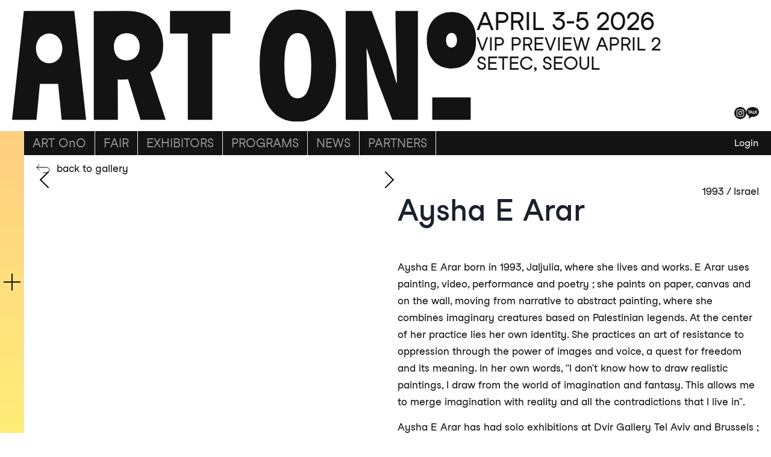

--- FILE ---
content_type: text/html; charset=UTF-8
request_url: https://art-ono.com/gallery-artist/aysha-e-arar/
body_size: 12167
content:
<!doctype html>
<html lang="en-US" class="no-js" itemtype="https://schema.org/Blog" itemscope>
<head>
	<meta charset="UTF-8">
	<meta name="viewport" content="width=device-width, initial-scale=1, minimum-scale=1">
	<meta name='robots' content='index, follow, max-image-preview:large, max-snippet:-1, max-video-preview:-1' />
	<style>img:is([sizes="auto" i], [sizes^="auto," i]) { contain-intrinsic-size: 3000px 1500px }</style>
	
	<!-- This site is optimized with the Yoast SEO plugin v25.5 - https://yoast.com/wordpress/plugins/seo/ -->
	<title>Aysha E Arar - ART OnO</title>
	<link rel="canonical" href="https://art-ono.com/gallery-artist/aysha-e-arar/" />
	<meta property="og:locale" content="en_US" />
	<meta property="og:type" content="article" />
	<meta property="og:title" content="Aysha E Arar - ART OnO" />
	<meta property="og:url" content="https://art-ono.com/gallery-artist/aysha-e-arar/" />
	<meta property="og:site_name" content="ART OnO" />
	<meta property="og:image" content="https://art-ono.com/wp-content/uploads/2023/11/og.png" />
	<meta property="og:image:width" content="1200" />
	<meta property="og:image:height" content="630" />
	<meta property="og:image:type" content="image/png" />
	<meta name="twitter:card" content="summary_large_image" />
	<meta name="twitter:site" content="@ARTOneandOnly" />
	<script type="application/ld+json" class="yoast-schema-graph">{"@context":"https://schema.org","@graph":[{"@type":"WebPage","@id":"https://art-ono.com/gallery-artist/aysha-e-arar/","url":"https://art-ono.com/gallery-artist/aysha-e-arar/","name":"Aysha E Arar - ART OnO","isPartOf":{"@id":"https://art-ono.com/#website"},"datePublished":"2024-03-15T09:06:38+00:00","breadcrumb":{"@id":"https://art-ono.com/gallery-artist/aysha-e-arar/#breadcrumb"},"inLanguage":"en-US","potentialAction":[{"@type":"ReadAction","target":["https://art-ono.com/gallery-artist/aysha-e-arar/"]}]},{"@type":"BreadcrumbList","@id":"https://art-ono.com/gallery-artist/aysha-e-arar/#breadcrumb","itemListElement":[{"@type":"ListItem","position":1,"name":"Home","item":"https://art-ono.com/"},{"@type":"ListItem","position":2,"name":"Aysha E Arar"}]},{"@type":"WebSite","@id":"https://art-ono.com/#website","url":"https://art-ono.com/","name":"ART OnO","description":"","publisher":{"@id":"https://art-ono.com/#organization"},"alternateName":"아트오앤오","potentialAction":[{"@type":"SearchAction","target":{"@type":"EntryPoint","urlTemplate":"https://art-ono.com/?s={search_term_string}"},"query-input":{"@type":"PropertyValueSpecification","valueRequired":true,"valueName":"search_term_string"}}],"inLanguage":"en-US"},{"@type":"Organization","@id":"https://art-ono.com/#organization","name":"ART OnO","alternateName":"아트오앤오","url":"https://art-ono.com/","logo":{"@type":"ImageObject","inLanguage":"en-US","@id":"https://art-ono.com/#/schema/logo/image/","url":"https://art-ono.com/wp-content/uploads/2023/11/og.png","contentUrl":"https://art-ono.com/wp-content/uploads/2023/11/og.png","width":1200,"height":630,"caption":"ART OnO"},"image":{"@id":"https://art-ono.com/#/schema/logo/image/"},"sameAs":["https://x.com/ARTOneandOnly","https://www.instagram.com/art_ono_seoul/","https://liff.line.me/1645278921-kWRPP32q/?accountId=580qmtav","http://pf.kakao.com/_WsxmfG"]}]}</script>
	<!-- / Yoast SEO plugin. -->


<link rel='dns-prefetch' href='//www.googletagmanager.com' />
<link rel="alternate" type="application/rss+xml" title="ART OnO &raquo; Feed" href="https://art-ono.com/feed/" />
			<script>document.documentElement.classList.remove( 'no-js' );</script>
			<link rel='stylesheet' id='kadence-blocks-form-css' href='https://art-ono.com/wp-content/plugins/kadence-blocks/dist/style-blocks-form.css?ver=3.5.14' media='all' />
<link rel='stylesheet' id='kadence-blocks-advancedgallery-css' href='https://art-ono.com/wp-content/plugins/kadence-blocks/dist/style-blocks-advancedgallery.css?ver=3.5.14' media='all' />
<link rel='stylesheet' id='kadence-kb-splide-css' href='https://art-ono.com/wp-content/plugins/kadence-blocks/includes/assets/css/kadence-splide.min.css?ver=3.5.14' media='all' />
<link rel='stylesheet' id='kadence-blocks-splide-css' href='https://art-ono.com/wp-content/plugins/kadence-blocks/includes/assets/css/kb-blocks-splide.min.css?ver=3.5.14' media='all' />
<link rel='stylesheet' id='kadence-blocks-column-css' href='https://art-ono.com/wp-content/plugins/kadence-blocks/dist/style-blocks-column.css?ver=3.5.14' media='all' />
<style id='kadence-blocks-advancedheading-inline-css'>
.wp-block-kadence-advancedheading mark{background:transparent;border-style:solid;border-width:0}.wp-block-kadence-advancedheading mark.kt-highlight{color:#f76a0c;}.kb-adv-heading-icon{display: inline-flex;justify-content: center;align-items: center;} .is-layout-constrained > .kb-advanced-heading-link {display: block;}.single-content .kadence-advanced-heading-wrapper h1, .single-content .kadence-advanced-heading-wrapper h2, .single-content .kadence-advanced-heading-wrapper h3, .single-content .kadence-advanced-heading-wrapper h4, .single-content .kadence-advanced-heading-wrapper h5, .single-content .kadence-advanced-heading-wrapper h6 {margin: 1.5em 0 .5em;}.single-content .kadence-advanced-heading-wrapper+* { margin-top:0;}.kb-screen-reader-text{position:absolute;width:1px;height:1px;padding:0;margin:-1px;overflow:hidden;clip:rect(0,0,0,0);}
</style>
<link rel='stylesheet' id='kadence-blocks-pro-dynamichtml-css' href='https://art-ono.com/wp-content/plugins/kadence-blocks-pro/dist/style-blocks-dynamichtml.css?ver=2.7.10' media='all' />
<link rel='stylesheet' id='wp-block-library-css' href='https://art-ono.com/wp-includes/css/dist/block-library/style.min.css?ver=6.8.2' media='all' />
<style id='classic-theme-styles-inline-css'>
/*! This file is auto-generated */
.wp-block-button__link{color:#fff;background-color:#32373c;border-radius:9999px;box-shadow:none;text-decoration:none;padding:calc(.667em + 2px) calc(1.333em + 2px);font-size:1.125em}.wp-block-file__button{background:#32373c;color:#fff;text-decoration:none}
</style>
<link rel='stylesheet' id='wsl-widget-css' href='https://art-ono.com/wp-content/plugins/wordpress-social-login-master/assets/css/style.css?ver=6.8.2' media='all' />
<link rel='stylesheet' id='kadence-global-css' href='https://art-ono.com/wp-content/themes/kadence/assets/css/global.min.css?ver=1.2.28' media='all' />
<style id='kadence-global-inline-css'>
/* Kadence Base CSS */
:root{--global-palette1:#2B6CB0;--global-palette2:#215387;--global-palette3:#1A202C;--global-palette4:#2D3748;--global-palette5:#4A5568;--global-palette6:#718096;--global-palette7:#EDF2F7;--global-palette8:#F7FAFC;--global-palette9:#ffffff;--global-palette9rgb:255, 255, 255;--global-palette-highlight:var(--global-palette1);--global-palette-highlight-alt:var(--global-palette2);--global-palette-highlight-alt2:var(--global-palette9);--global-palette-btn-bg:var(--global-palette1);--global-palette-btn-bg-hover:var(--global-palette2);--global-palette-btn:var(--global-palette9);--global-palette-btn-hover:var(--global-palette9);--global-body-font-family:-apple-system,BlinkMacSystemFont,"Segoe UI",Roboto,Oxygen-Sans,Ubuntu,Cantarell,"Helvetica Neue",sans-serif, "Apple Color Emoji", "Segoe UI Emoji", "Segoe UI Symbol";--global-heading-font-family:inherit;--global-primary-nav-font-family:inherit;--global-fallback-font:sans-serif;--global-display-fallback-font:sans-serif;--global-content-width:1290px;--global-content-wide-width:calc(1290px + 230px);--global-content-narrow-width:842px;--global-content-edge-padding:1.17rem;--global-content-boxed-padding:1.17rem;--global-calc-content-width:calc(1290px - var(--global-content-edge-padding) - var(--global-content-edge-padding) );--wp--style--global--content-size:var(--global-calc-content-width);}.wp-site-blocks{--global-vw:calc( 100vw - ( 0.5 * var(--scrollbar-offset)));}body{background:var(--global-palette8);}body, input, select, optgroup, textarea{font-weight:400;font-size:17px;line-height:1.6;font-family:var(--global-body-font-family);color:var(--global-palette4);}.content-bg, body.content-style-unboxed .site{background:var(--global-palette9);}h1,h2,h3,h4,h5,h6{font-family:var(--global-heading-font-family);}h1{font-weight:700;font-size:32px;line-height:1.5;color:var(--global-palette3);}h2{font-weight:700;font-size:28px;line-height:1.5;color:var(--global-palette3);}h3{font-weight:700;font-size:24px;line-height:1.5;color:var(--global-palette3);}h4{font-weight:700;font-size:22px;line-height:1.5;color:var(--global-palette4);}h5{font-weight:700;font-size:20px;line-height:1.5;color:var(--global-palette4);}h6{font-weight:700;font-size:18px;line-height:1.5;color:var(--global-palette5);}.entry-hero .kadence-breadcrumbs{max-width:1290px;}.site-container, .site-header-row-layout-contained, .site-footer-row-layout-contained, .entry-hero-layout-contained, .comments-area, .alignfull > .wp-block-cover__inner-container, .alignwide > .wp-block-cover__inner-container{max-width:var(--global-content-width);}.content-width-narrow .content-container.site-container, .content-width-narrow .hero-container.site-container{max-width:var(--global-content-narrow-width);}@media all and (min-width: 1520px){.wp-site-blocks .content-container  .alignwide{margin-left:-115px;margin-right:-115px;width:unset;max-width:unset;}}@media all and (min-width: 1102px){.content-width-narrow .wp-site-blocks .content-container .alignwide{margin-left:-130px;margin-right:-130px;width:unset;max-width:unset;}}.content-style-boxed .wp-site-blocks .entry-content .alignwide{margin-left:calc( -1 * var( --global-content-boxed-padding ) );margin-right:calc( -1 * var( --global-content-boxed-padding ) );}.content-area{margin-top:5rem;margin-bottom:5rem;}@media all and (max-width: 1024px){.content-area{margin-top:3rem;margin-bottom:3rem;}}@media all and (max-width: 767px){.content-area{margin-top:2rem;margin-bottom:2rem;}}@media all and (max-width: 1024px){:root{--global-content-boxed-padding:2rem;}}@media all and (max-width: 767px){:root{--global-content-boxed-padding:1.5rem;}}.entry-content-wrap{padding:1.17rem;}@media all and (max-width: 1024px){.entry-content-wrap{padding:2rem;}}@media all and (max-width: 767px){.entry-content-wrap{padding:1.5rem;}}.entry.single-entry{box-shadow:0px 15px 15px -10px rgba(0,0,0,0.05);}.entry.loop-entry{box-shadow:0px 15px 15px -10px rgba(0,0,0,0.05);}.loop-entry .entry-content-wrap{padding:1.17rem;}@media all and (max-width: 1024px){.loop-entry .entry-content-wrap{padding:2rem;}}@media all and (max-width: 767px){.loop-entry .entry-content-wrap{padding:1.5rem;}}button, .button, .wp-block-button__link, input[type="button"], input[type="reset"], input[type="submit"], .fl-button, .elementor-button-wrapper .elementor-button, .wc-block-components-checkout-place-order-button, .wc-block-cart__submit{box-shadow:0px 0px 0px -7px rgba(0,0,0,0);}button:hover, button:focus, button:active, .button:hover, .button:focus, .button:active, .wp-block-button__link:hover, .wp-block-button__link:focus, .wp-block-button__link:active, input[type="button"]:hover, input[type="button"]:focus, input[type="button"]:active, input[type="reset"]:hover, input[type="reset"]:focus, input[type="reset"]:active, input[type="submit"]:hover, input[type="submit"]:focus, input[type="submit"]:active, .elementor-button-wrapper .elementor-button:hover, .elementor-button-wrapper .elementor-button:focus, .elementor-button-wrapper .elementor-button:active, .wc-block-cart__submit:hover{box-shadow:0px 15px 25px -7px rgba(0,0,0,0.1);}.kb-button.kb-btn-global-outline.kb-btn-global-inherit{padding-top:calc(px - 2px);padding-right:calc(px - 2px);padding-bottom:calc(px - 2px);padding-left:calc(px - 2px);}
/* Kadence Header CSS */
@media all and (max-width: 1024px){.mobile-transparent-header #masthead{position:absolute;left:0px;right:0px;z-index:100;}.kadence-scrollbar-fixer.mobile-transparent-header #masthead{right:var(--scrollbar-offset,0);}.mobile-transparent-header #masthead, .mobile-transparent-header .site-top-header-wrap .site-header-row-container-inner, .mobile-transparent-header .site-main-header-wrap .site-header-row-container-inner, .mobile-transparent-header .site-bottom-header-wrap .site-header-row-container-inner{background:transparent;}.site-header-row-tablet-layout-fullwidth, .site-header-row-tablet-layout-standard{padding:0px;}}@media all and (min-width: 1025px){.transparent-header #masthead{position:absolute;left:0px;right:0px;z-index:100;}.transparent-header.kadence-scrollbar-fixer #masthead{right:var(--scrollbar-offset,0);}.transparent-header #masthead, .transparent-header .site-top-header-wrap .site-header-row-container-inner, .transparent-header .site-main-header-wrap .site-header-row-container-inner, .transparent-header .site-bottom-header-wrap .site-header-row-container-inner{background:transparent;}}.site-branding a.brand img{max-width:200px;}.site-branding a.brand img.svg-logo-image{width:200px;}.site-branding{padding:0px 0px 0px 0px;}.site-branding .site-title{font-weight:700;font-size:26px;line-height:1.2;color:var(--global-palette3);}#masthead, #masthead .kadence-sticky-header.item-is-fixed:not(.item-at-start):not(.site-header-row-container):not(.site-main-header-wrap), #masthead .kadence-sticky-header.item-is-fixed:not(.item-at-start) > .site-header-row-container-inner{background:rgba(255,255,255,0);}.header-navigation .header-menu-container ul ul.sub-menu, .header-navigation .header-menu-container ul ul.submenu{background:var(--global-palette3);box-shadow:0px 2px 13px 0px rgba(0,0,0,0.1);}.header-navigation .header-menu-container ul ul li.menu-item, .header-menu-container ul.menu > li.kadence-menu-mega-enabled > ul > li.menu-item > a{border-bottom:1px solid rgba(255,255,255,0.1);}.header-navigation .header-menu-container ul ul li.menu-item > a{width:200px;padding-top:1em;padding-bottom:1em;color:var(--global-palette8);font-size:12px;}.header-navigation .header-menu-container ul ul li.menu-item > a:hover{color:var(--global-palette9);background:var(--global-palette4);}.header-navigation .header-menu-container ul ul li.menu-item.current-menu-item > a{color:var(--global-palette9);background:var(--global-palette4);}.mobile-toggle-open-container .menu-toggle-open, .mobile-toggle-open-container .menu-toggle-open:focus{color:var(--global-palette5);padding:0.4em 0.6em 0.4em 0.6em;font-size:14px;}.mobile-toggle-open-container .menu-toggle-open.menu-toggle-style-bordered{border:1px solid currentColor;}.mobile-toggle-open-container .menu-toggle-open .menu-toggle-icon{font-size:20px;}.mobile-toggle-open-container .menu-toggle-open:hover, .mobile-toggle-open-container .menu-toggle-open:focus-visible{color:var(--global-palette-highlight);}.mobile-navigation ul li{font-size:14px;}.mobile-navigation ul li a{padding-top:1em;padding-bottom:1em;}.mobile-navigation ul li > a, .mobile-navigation ul li.menu-item-has-children > .drawer-nav-drop-wrap{color:var(--global-palette8);}.mobile-navigation ul li.current-menu-item > a, .mobile-navigation ul li.current-menu-item.menu-item-has-children > .drawer-nav-drop-wrap{color:var(--global-palette-highlight);}.mobile-navigation ul li.menu-item-has-children .drawer-nav-drop-wrap, .mobile-navigation ul li:not(.menu-item-has-children) a{border-bottom:1px solid rgba(255,255,255,0.1);}.mobile-navigation:not(.drawer-navigation-parent-toggle-true) ul li.menu-item-has-children .drawer-nav-drop-wrap button{border-left:1px solid rgba(255,255,255,0.1);}#mobile-drawer .drawer-header .drawer-toggle{padding:0.6em 0.15em 0.6em 0.15em;font-size:24px;}
</style>
<link rel='stylesheet' id='kadence-header-css' href='https://art-ono.com/wp-content/themes/kadence/assets/css/header.min.css?ver=1.2.28' media='all' />
<link rel='stylesheet' id='kadence-content-css' href='https://art-ono.com/wp-content/themes/kadence/assets/css/content.min.css?ver=1.2.28' media='all' />
<link rel='stylesheet' id='kadence-related-posts-css' href='https://art-ono.com/wp-content/themes/kadence/assets/css/related-posts.min.css?ver=1.2.28' media='all' />
<link rel='stylesheet' id='kad-splide-css' href='https://art-ono.com/wp-content/themes/kadence/assets/css/kadence-splide.min.css?ver=1.2.28' media='all' />
<link rel='stylesheet' id='kadence-footer-css' href='https://art-ono.com/wp-content/themes/kadence/assets/css/footer.min.css?ver=1.2.28' media='all' />
<style id='kadence-blocks-global-variables-inline-css'>
:root {--global-kb-font-size-sm:clamp(0.8rem, 0.73rem + 0.217vw, 0.9rem);--global-kb-font-size-md:clamp(1.1rem, 0.995rem + 0.326vw, 1.25rem);--global-kb-font-size-lg:clamp(1.75rem, 1.576rem + 0.543vw, 2rem);--global-kb-font-size-xl:clamp(2.25rem, 1.728rem + 1.63vw, 3rem);--global-kb-font-size-xxl:clamp(2.5rem, 1.456rem + 3.26vw, 4rem);--global-kb-font-size-xxxl:clamp(2.75rem, 0.489rem + 7.065vw, 6rem);}
</style>
<style id='kadence_blocks_css-inline-css'>
.kb-form input.kadence-blocks-field.verify{opacity:0.0;position:absolute;top:0.0;left:0.0;width:0.0;height:0.0;z-index:-1;}.kb-gallery-wrap-id-1185_cf94d6-9b.wp-block-kadence-advancedgallery{overflow:visible;}.kb-gallery-wrap-id-1185_cf94d6-9b.wp-block-kadence-advancedgallery .kt-blocks-carousel{overflow:visible;}.kadence-column1185_64409a-0c > .kt-inside-inner-col{column-gap:var(--global-kb-gap-sm, 1rem);}.kadence-column1185_64409a-0c > .kt-inside-inner-col{flex-direction:column;}.kadence-column1185_64409a-0c > .kt-inside-inner-col > .aligncenter{width:100%;}@media all and (max-width: 1024px){.kadence-column1185_64409a-0c > .kt-inside-inner-col{flex-direction:column;justify-content:center;}}@media all and (max-width: 767px){.kadence-column1185_64409a-0c > .kt-inside-inner-col{flex-direction:column;justify-content:center;}}.wp-block-kadence-advancedheading.kt-adv-heading1185_0a3b9f-84 mark.kt-highlight, .wp-block-kadence-advancedheading.kt-adv-heading1185_0a3b9f-84[data-kb-block="kb-adv-heading1185_0a3b9f-84"] mark.kt-highlight{-webkit-box-decoration-break:clone;box-decoration-break:clone;}.wp-block-kadence-advancedheading.kt-adv-heading1185_7507a2-81 mark.kt-highlight, .wp-block-kadence-advancedheading.kt-adv-heading1185_7507a2-81[data-kb-block="kb-adv-heading1185_7507a2-81"] mark.kt-highlight{-webkit-box-decoration-break:clone;box-decoration-break:clone;}
</style>
<link rel='stylesheet' id='child-theme-css' href='https://art-ono.com/wp-content/themes/kadence-child/style.css?ver=1743573802' media='all' />

<!-- Google tag (gtag.js) snippet added by Site Kit -->

<!-- Google Analytics snippet added by Site Kit -->
<script src="https://www.googletagmanager.com/gtag/js?id=GT-PHP7X2Z" id="google_gtagjs-js" async></script>
<script id="google_gtagjs-js-after">
window.dataLayer = window.dataLayer || [];function gtag(){dataLayer.push(arguments);}
gtag("set","linker",{"domains":["art-ono.com"]});
gtag("js", new Date());
gtag("set", "developer_id.dZTNiMT", true);
gtag("config", "GT-PHP7X2Z");
</script>

<!-- End Google tag (gtag.js) snippet added by Site Kit -->
<script src="https://art-ono.com/wp-includes/js/jquery/jquery.min.js?ver=3.7.1" id="jquery-core-js"></script>
<script src="https://art-ono.com/wp-content/themes/kadence-child/assets/js/particles.js/particles.js?ver=6.8.2" id="particles-js-js"></script>
<link rel="https://api.w.org/" href="https://art-ono.com/wp-json/" /><link rel="alternate" title="JSON" type="application/json" href="https://art-ono.com/wp-json/wp/v2/gallery-artist/2291" /><link rel='shortlink' href='https://art-ono.com/?p=2291' />
<link rel="alternate" title="oEmbed (JSON)" type="application/json+oembed" href="https://art-ono.com/wp-json/oembed/1.0/embed?url=https%3A%2F%2Fart-ono.com%2Fgallery-artist%2Faysha-e-arar%2F" />
<link rel="alternate" title="oEmbed (XML)" type="text/xml+oembed" href="https://art-ono.com/wp-json/oembed/1.0/embed?url=https%3A%2F%2Fart-ono.com%2Fgallery-artist%2Faysha-e-arar%2F&#038;format=xml" />
<!-- start Simple Custom CSS and JS -->
<style>

/* visitors information */
.visit_font { font-size:14px; }

</style>
<!-- end Simple Custom CSS and JS -->
<meta name="generator" content="Site Kit by Google 1.157.0" /><script>
class DeviceChecker {
    constructor() {
        this.html = document.querySelector('html');
        this.sizes = {};
        this.sizes.width = window.innerWidth;
        this.sizes.height = window.innerHeight;
        this.isMobile = /iPhone|iPad|iPod|Android/i.test(navigator.userAgent);
        this.setSize();
        this.listener();
        window.sizes = this.sizes;
        window.isMobile = this.isMobile
    }
    listener() {
        window.addEventListener('resize', () => {
            this.sizes.width = window.innerWidth;
            this.sizes.height = window.innerHeight;
            this.setSize()
        })
    }
    setSize () {
        if (this.sizes.width > 1920) {
            document.querySelector('html').dataset.size = 'desktop_large'
        } else if (this.sizes.width > 1024 && this.sizes.width <= 1920) {
            document.querySelector('html').dataset.size = 'desktop'
        } else if (this.sizes.width > 720 && this.sizes.width <= 1024) {
            document.querySelector('html').dataset.size = 'tablet'
        } else if (this.sizes.width > 480 && this.sizes.width <= 720) {
            document.querySelector('html').dataset.size = 'phone_large'
        } else if (this.sizes.width <= 450) {
            document.querySelector('html').dataset.size = 'phone'
        }
    }
}
new DeviceChecker();
</script><link rel="icon" href="https://art-ono.com/wp-content/uploads/2023/09/cropped-favicon-32x32.png" sizes="32x32" />
<link rel="icon" href="https://art-ono.com/wp-content/uploads/2023/09/cropped-favicon-192x192.png" sizes="192x192" />
<link rel="apple-touch-icon" href="https://art-ono.com/wp-content/uploads/2023/09/cropped-favicon-180x180.png" />
<meta name="msapplication-TileImage" content="https://art-ono.com/wp-content/uploads/2023/09/cropped-favicon-270x270.png" />
</head>

<body class="wp-singular gallery-artist-template-default single single-gallery-artist postid-2291 wp-custom-logo wp-embed-responsive wp-theme-kadence wp-child-theme-kadence-child footer-on-bottom hide-focus-outline link-style-standard content-title-style-hide content-width-normal content-style-boxed content-vertical-padding-show non-transparent-header mobile-non-transparent-header">
    <script>
        document.body.setAttribute('oncontextmenu', 'return false');
        document.body.setAttribute('onselectstart', 'return false');
        document.body.setAttribute('ondragstart', 'return false');
        // document.body.setAttribute('onkeydown', 'return false');
    </script>
    <div id="wrapper" class="site wp-site-blocks">
			<a class="skip-link screen-reader-text scroll-ignore" href="#main">Skip to content</a>
		<!-- [element-659] -->    <header class="ono-header">
        <div class="header__top">
            <div class="header__left">
                <a href="https://art-ono.com" class="header__logo">
                    <!-- <a href="https://art-ono.com/2023-main/" class="header__logo"> -->
                                        <img src="https://art-ono.com/wp-content/uploads/2023/10/logo.svg" alt="logo">

                </a>
            </div>
            <div class="header__right">
                <div class="header__right--top">
                    <div class="event_date">APRIL 3-5 2026</div>
                    <div class="event_place">VIP PREVIEW APRIL 2<br>SETEC, SEOUL</div>
                </div>
                <div class="header__right--bottom">
                    <!-- <a href="https://booking.naver.com/booking/12/bizes/1096233" target="_blank" class="ticket_link">TICKET</a> -->
                                            <ul class="sns_link">
                                                            <li>
                                    <a href="https://www.instagram.com/art_ono_seoul/" target="_blank">
                                        <img src="https://art-ono.com/wp-content/uploads/2023/12/icon_instagram.svg" alt="sns_link">
                                    </a>
                                </li>
                                                            <li>
                                    <a href="https://pf.kakao.com/_WsxmfG" target="_blank">
                                        <img src="https://art-ono.com/wp-content/uploads/2023/12/icon_kakao.svg" alt="sns_link">
                                    </a>
                                </li>
                                                    </ul>
                                        <!-- <a href="https://govent.co.kr/artfair/artono/regist?lang=ko" target="_blank" class="ticket_link">Purchase Your Ticket →</a>
                    <a class="search" href="#"></a> -->
                </div>
            </div>
        </div>
        <div class="header__bottom">
            <div class="menu-ono-menu-container"><ul id="menu-ono-menu" class="main-menu"><li id="menu-item-5597" class="menu-item menu-item-type-post_type menu-item-object-page menu-item-has-children menu-item-5597"><a href="https://art-ono.com/art-ono/">ART OnO</a>
<ul class="sub-menu">
	<li id="menu-item-758" class="menu-item menu-item-type-custom menu-item-object-custom menu-item-758"><a href="https://art-ono.com/art-ono/#About">Overview</a></li>
	<li id="menu-item-4345" class="hide-menu menu-item menu-item-type-custom menu-item-object-custom menu-item-4345"><a href="https://art-ono.com/art-ono/#Overview">Overview</a></li>
	<li id="menu-item-4360" class="menu-item menu-item-type-custom menu-item-object-custom menu-item-4360"><a href="https://art-ono.com/art-ono/#Careers">Careers</a></li>
	<li id="menu-item-760" class="menu-item menu-item-type-custom menu-item-object-custom menu-item-760"><a href="https://art-ono.com/art-ono/#Contact-Us">Contact Us</a></li>
</ul>
</li>
<li id="menu-item-887" class="hide-menu menu-item menu-item-type-post_type menu-item-object-page menu-item-has-children menu-item-887"><a href="https://art-ono.com/?page_id=691">VISIT</a>
<ul class="sub-menu">
	<li id="menu-item-761" class="menu-item menu-item-type-custom menu-item-object-custom menu-item-761"><a href="https://art-ono.com/visit/#Opening-Hours-&#038;-Venue">Opening Hours &#038; Venue</a></li>
	<li id="menu-item-3617" class="menu-item menu-item-type-custom menu-item-object-custom menu-item-3617"><a href="https://art-ono.com/visit/#Tickets">Tickets</a></li>
	<li id="menu-item-4239" class="menu-item menu-item-type-custom menu-item-object-custom menu-item-4239"><a href="https://art-ono.com/visit/#Floorplan">Floor Plan</a></li>
	<li id="menu-item-2530" class="menu-item menu-item-type-custom menu-item-object-custom menu-item-2530"><a href="https://art-ono.com/visit/#Dining">Dining</a></li>
	<li id="menu-item-1358" class="menu-item menu-item-type-custom menu-item-object-custom menu-item-1358"><a href="https://art-ono.com/visit/#Hotels">Hotels</a></li>
	<li id="menu-item-1591" class="menu-item menu-item-type-custom menu-item-object-custom menu-item-1591"><a href="https://art-ono.com/visit/#Visitor-Policies">Visitor Policies</a></li>
</ul>
</li>
<li id="menu-item-6004" class="menu-item menu-item-type-post_type menu-item-object-page menu-item-has-children menu-item-6004"><a href="https://art-ono.com/visit-2/">FAIR</a>
<ul class="sub-menu">
	<li id="menu-item-6005" class="menu-item menu-item-type-post_type menu-item-object-page menu-item-6005"><a href="https://art-ono.com/visit-2/">Visitors Information</a></li>
	<li id="menu-item-6007" class="mobile-hide hide-menu menu-item menu-item-type-custom menu-item-object-custom menu-item-6007"><a href="https://art-ono.com/none">Tickets</a></li>
</ul>
</li>
<li id="menu-item-9618" class="menu-item menu-item-type-post_type menu-item-object-page menu-item-has-children menu-item-9618"><a href="https://art-ono.com/previews-exhibitors/">EXHIBITORS</a>
<ul class="sub-menu">
	<li id="menu-item-9619" class="menu-item menu-item-type-post_type menu-item-object-page menu-item-9619"><a href="https://art-ono.com/previews-exhibitors/">Previews Exhibitors</a></li>
	<li id="menu-item-9622" class="menu-item menu-item-type-post_type menu-item-object-page menu-item-9622"><a href="https://art-ono.com/2026-exhibitors/">2026 Exhibitors</a></li>
</ul>
</li>
<li id="menu-item-3521" class="mobile-hide hide-menu menu-item menu-item-type-post_type menu-item-object-page menu-item-has-children menu-item-3521"><a href="https://art-ono.com/galleries/">EXHIBITORS</a>
<ul class="sub-menu">
	<li id="menu-item-4252" class="menu-item menu-item-type-post_type menu-item-object-page menu-item-4252"><a href="https://art-ono.com/galleries/">Galleries</a></li>
	<li id="menu-item-4243" class="hide-menu menu-item menu-item-type-post_type menu-item-object-page menu-item-4243"><a href="https://art-ono.com/register/en/">Applications</a></li>
	<li id="menu-item-801" class="hide-menu menu-item menu-item-type-custom menu-item-object-custom menu-item-801"><a href="/login/">Exhibitor Login</a></li>
</ul>
</li>
<li id="menu-item-3882" class="menu-item menu-item-type-post_type menu-item-object-page menu-item-has-children menu-item-3882"><a href="https://art-ono.com/program/events/">PROGRAMS</a>
<ul class="sub-menu">
	<li id="menu-item-9626" class="menu-item menu-item-type-post_type menu-item-object-page menu-item-9626"><a href="https://art-ono.com/art-ono-2026-events/">ART OnO 2026 Events</a></li>
	<li id="menu-item-4253" class="menu-item menu-item-type-post_type menu-item-object-page menu-item-4253"><a href="https://art-ono.com/program/events/">Current Exhibition</a></li>
	<li id="menu-item-4255" class="hide-menu menu-item menu-item-type-post_type menu-item-object-page menu-item-4255"><a href="https://art-ono.com/?page_id=3873">Talk Program Schedule</a></li>
	<li id="menu-item-4254" class="mobile-hide hide-menu menu-item menu-item-type-post_type menu-item-object-page menu-item-4254"><a href="https://art-ono.com/program/special-exhibition/">Special Exhibition</a></li>
</ul>
</li>
<li id="menu-item-3618" class="mobile-hide hide-menu menu-item menu-item-type-custom menu-item-object-custom menu-item-3618"><a target="_blank" href="https://govent.co.kr/artfair/artono/regist?lang=ko">TICKETS</a></li>
<li id="menu-item-3643" class="mobile-hide menu-item menu-item-type-post_type menu-item-object-page menu-item-3643"><a href="https://art-ono.com/press/press-clippings/">NEWS</a></li>
<li id="menu-item-1758" class="press-menu menu-item menu-item-type-post_type menu-item-object-page menu-item-has-children menu-item-1758"><a href="https://art-ono.com/press/">PRESS</a>
<ul class="sub-menu">
	<li id="menu-item-815" class="menu-item menu-item-type-custom menu-item-object-custom menu-item-815"><a href="/press/#Press-Releases">Press Releases</a></li>
	<li id="menu-item-1764" class="menu-item menu-item-type-custom menu-item-object-custom menu-item-1764"><a href="/press/#Images">Images</a></li>
	<li id="menu-item-817" class="menu-item menu-item-type-custom menu-item-object-custom menu-item-817"><a href="/press/#Press-Clippings">Press Clippings</a></li>
</ul>
</li>
<li id="menu-item-4119" class="menu-item menu-item-type-post_type menu-item-object-page menu-item-has-children menu-item-4119"><a href="https://art-ono.com/partners/">PARTNERS</a>
<ul class="sub-menu">
	<li id="menu-item-8389" class="menu-item menu-item-type-custom menu-item-object-custom menu-item-8389"><a href="/Partners">Official Partners</a></li>
	<li id="menu-item-6008" class="menu-item menu-item-type-custom menu-item-object-custom menu-item-6008"><a href="https://art-ono.com/cultural-partners">Cultural Partners</a></li>
</ul>
</li>
<li id="menu-item-723" class="login-menu menu-item menu-item-type-custom menu-item-object-custom menu-item-723"><a href="/login/">Login</a></li>
</ul></div>        </div>
        <div class="mobile-menu">
            <link rel='stylesheet' id='kadence-blocks-lottie-css' href='https://art-ono.com/wp-content/plugins/kadence-blocks/dist/style-blocks-lottie.css?ver=3.5.14' media='all' />
<link rel='stylesheet' id='kadence-blocks-pro-modal-css' href='https://art-ono.com/wp-content/plugins/kadence-blocks-pro/dist/style-blocks-modal.css?ver=2.7.10' media='all' />
<!-- [element-729] --><style>#kt-modal729_39bc58-0c .kt-blocks-modal-link{color:#555555;background:transparent;border-color:#555555;border-radius:4px;font-size:16px;line-height:24px;border-width:2px 2px 2px 2px;padding:4px 8px 4px 8px;margin:0px 0px 0px 0px;}#kt-modal729_39bc58-0c .kt-blocks-modal-link:hover, #kt-modal729_39bc58-0c .kt-blocks-modal-link:focus{color:#ffffff;background:#444444;border-color:#444444;}#kt-modal729_39bc58-0c .kt-modal-overlay, #kt-target-modal729_39bc58-0c .kt-modal-overlay, .kb-modal-content729_39bc58-0c .kt-modal-overlay{background:rgba(0, 0, 0, 0.6);}#kt-modal729_39bc58-0c .kt-modal-overlay, #kt-target-modal729_39bc58-0c .kt-modal-overlay, .kb-modal-content729_39bc58-0c .kt-modal-overlay{-ms-flex-pack:center;justify-content:center;-ms-flex-align:center;align-items:center;}#kt-modal729_39bc58-0c .kt-modal-container, #kt-target-modal729_39bc58-0c .kt-modal-container, .kb-modal-content729_39bc58-0c .kt-modal-container{width:100%;max-width:600px;-ms-flex-pack:flex-start;justify-content:flex-start;text-align:left;-ms-flex-align:flex-start;align-items:flex-start;}#kt-modal729_39bc58-0c .kt-modal-container, #kt-target-modal729_39bc58-0c .kt-modal-container, .kb-modal-content729_39bc58-0c .kt-modal-container{padding-top:30px;padding-right:30px;padding-bottom:30px;padding-left:30px;margin-top:20px;margin-right:20px;margin-bottom:20px;margin-left:20px;}#kt-modal729_39bc58-0c .kt-modal-container, #kt-target-modal729_39bc58-0c .kt-modal-container, .kb-modal-content729_39bc58-0c .kt-modal-container{background:#ffffff;border-top:0px solid #ffffff;border-right:0px solid #ffffff;border-bottom:0px solid #ffffff;border-left:0px solid #ffffff;}#kt-modal729_39bc58-0c .kt-modal-close svg, #kt-target-modal729_39bc58-0c .kt-modal-close svg, .kb-modal-content729_39bc58-0c .kt-modal-close svg{width:24px;height:24px;}@media all and (max-width: 1024px){#kt-modal729_39bc58-0c .kt-modal-container, #kt-target-modal729_39bc58-0c .kt-modal-container, .kb-modal-content729_39bc58-0c .kt-modal-container{width:100%;border-top:0px solid #ffffff;border-right:0px solid #ffffff;border-bottom:0px solid #ffffff;border-left:0px solid #ffffff;}}@media all and (max-width: 1024px){#kt-modal729_39bc58-0c .kt-modal-close svg, #kt-target-modal729_39bc58-0c .kt-modal-close svg, .kb-modal-content729_39bc58-0c .kt-modal-close svg{width:24px;height:24px;}}@media all and (max-width: 767px){#kt-modal729_39bc58-0c .kt-modal-container, #kt-target-modal729_39bc58-0c .kt-modal-container, .kb-modal-content729_39bc58-0c .kt-modal-container{width:100%;border-top:0px solid #ffffff;border-right:0px solid #ffffff;border-bottom:0px solid #ffffff;border-left:0px solid #ffffff;}#kt-modal729_39bc58-0c .kt-modal-close svg, #kt-target-modal729_39bc58-0c .kt-modal-close svg, .kb-modal-content729_39bc58-0c .kt-modal-close svg{width:24px;height:24px;}}</style>
<div class="wp-block-kadence-modal alignnone kt-modal-linkalign-center" id="kt-modal729_39bc58-0c"><div id="kt-target-modal729_39bc58-0c" class="kb-modal-content729_39bc58-0c kadence-block-pro-modal kt-m-animate-in-slideleft kt-m-animate-out-slideoutleft" aria-hidden="true"><div class="kt-modal-overlay" tabindex="-1" data-modal-close="true"><div class="kt-modal-container kt-modal-height-fittocontent kt-close-position-inside" role="dialog" aria-modal="true"><button class="kt-modal-close" aria-label="Close Modal" data-modal-close="true"><svg viewBox="0 0 24 24" fill="none" stroke="currentColor" xmlns="https://www.w3.org/2000/svg" stroke-width="2" stroke-linecap="round" stroke-linejoin="round"><line x1="18" y1="6" x2="6" y2="18"></line><line x1="6" y1="6" x2="18" y2="18"></line></svg></button><div id="kt-modal729_39bc58-0c-content" class="kt-modal-content"><div class="menu-ono-menu-container"><ul id="menu-ono-menu-1" class="main-menu"><li class="menu-item menu-item-type-post_type menu-item-object-page menu-item-has-children menu-item-5597"><a href="https://art-ono.com/art-ono/">ART OnO</a>
<ul class="sub-menu">
	<li class="menu-item menu-item-type-custom menu-item-object-custom menu-item-758"><a href="https://art-ono.com/art-ono/#About">Overview</a></li>
	<li class="hide-menu menu-item menu-item-type-custom menu-item-object-custom menu-item-4345"><a href="https://art-ono.com/art-ono/#Overview">Overview</a></li>
	<li class="menu-item menu-item-type-custom menu-item-object-custom menu-item-4360"><a href="https://art-ono.com/art-ono/#Careers">Careers</a></li>
	<li class="menu-item menu-item-type-custom menu-item-object-custom menu-item-760"><a href="https://art-ono.com/art-ono/#Contact-Us">Contact Us</a></li>
</ul>
</li>
<li class="hide-menu menu-item menu-item-type-post_type menu-item-object-page menu-item-has-children menu-item-887"><a href="https://art-ono.com/?page_id=691">VISIT</a>
<ul class="sub-menu">
	<li class="menu-item menu-item-type-custom menu-item-object-custom menu-item-761"><a href="https://art-ono.com/visit/#Opening-Hours-&#038;-Venue">Opening Hours &#038; Venue</a></li>
	<li class="menu-item menu-item-type-custom menu-item-object-custom menu-item-3617"><a href="https://art-ono.com/visit/#Tickets">Tickets</a></li>
	<li class="menu-item menu-item-type-custom menu-item-object-custom menu-item-4239"><a href="https://art-ono.com/visit/#Floorplan">Floor Plan</a></li>
	<li class="menu-item menu-item-type-custom menu-item-object-custom menu-item-2530"><a href="https://art-ono.com/visit/#Dining">Dining</a></li>
	<li class="menu-item menu-item-type-custom menu-item-object-custom menu-item-1358"><a href="https://art-ono.com/visit/#Hotels">Hotels</a></li>
	<li class="menu-item menu-item-type-custom menu-item-object-custom menu-item-1591"><a href="https://art-ono.com/visit/#Visitor-Policies">Visitor Policies</a></li>
</ul>
</li>
<li class="menu-item menu-item-type-post_type menu-item-object-page menu-item-has-children menu-item-6004"><a href="https://art-ono.com/visit-2/">FAIR</a>
<ul class="sub-menu">
	<li class="menu-item menu-item-type-post_type menu-item-object-page menu-item-6005"><a href="https://art-ono.com/visit-2/">Visitors Information</a></li>
	<li class="mobile-hide hide-menu menu-item menu-item-type-custom menu-item-object-custom menu-item-6007"><a href="https://art-ono.com/none">Tickets</a></li>
</ul>
</li>
<li class="menu-item menu-item-type-post_type menu-item-object-page menu-item-has-children menu-item-9618"><a href="https://art-ono.com/previews-exhibitors/">EXHIBITORS</a>
<ul class="sub-menu">
	<li class="menu-item menu-item-type-post_type menu-item-object-page menu-item-9619"><a href="https://art-ono.com/previews-exhibitors/">Previews Exhibitors</a></li>
	<li class="menu-item menu-item-type-post_type menu-item-object-page menu-item-9622"><a href="https://art-ono.com/2026-exhibitors/">2026 Exhibitors</a></li>
</ul>
</li>
<li class="mobile-hide hide-menu menu-item menu-item-type-post_type menu-item-object-page menu-item-has-children menu-item-3521"><a href="https://art-ono.com/galleries/">EXHIBITORS</a>
<ul class="sub-menu">
	<li class="menu-item menu-item-type-post_type menu-item-object-page menu-item-4252"><a href="https://art-ono.com/galleries/">Galleries</a></li>
	<li class="hide-menu menu-item menu-item-type-post_type menu-item-object-page menu-item-4243"><a href="https://art-ono.com/register/en/">Applications</a></li>
	<li class="hide-menu menu-item menu-item-type-custom menu-item-object-custom menu-item-801"><a href="/login/">Exhibitor Login</a></li>
</ul>
</li>
<li class="menu-item menu-item-type-post_type menu-item-object-page menu-item-has-children menu-item-3882"><a href="https://art-ono.com/program/events/">PROGRAMS</a>
<ul class="sub-menu">
	<li class="menu-item menu-item-type-post_type menu-item-object-page menu-item-9626"><a href="https://art-ono.com/art-ono-2026-events/">ART OnO 2026 Events</a></li>
	<li class="menu-item menu-item-type-post_type menu-item-object-page menu-item-4253"><a href="https://art-ono.com/program/events/">Current Exhibition</a></li>
	<li class="hide-menu menu-item menu-item-type-post_type menu-item-object-page menu-item-4255"><a href="https://art-ono.com/?page_id=3873">Talk Program Schedule</a></li>
	<li class="mobile-hide hide-menu menu-item menu-item-type-post_type menu-item-object-page menu-item-4254"><a href="https://art-ono.com/program/special-exhibition/">Special Exhibition</a></li>
</ul>
</li>
<li class="mobile-hide hide-menu menu-item menu-item-type-custom menu-item-object-custom menu-item-3618"><a target="_blank" href="https://govent.co.kr/artfair/artono/regist?lang=ko">TICKETS</a></li>
<li class="mobile-hide menu-item menu-item-type-post_type menu-item-object-page menu-item-3643"><a href="https://art-ono.com/press/press-clippings/">NEWS</a></li>
<li class="press-menu menu-item menu-item-type-post_type menu-item-object-page menu-item-has-children menu-item-1758"><a href="https://art-ono.com/press/">PRESS</a>
<ul class="sub-menu">
	<li class="menu-item menu-item-type-custom menu-item-object-custom menu-item-815"><a href="/press/#Press-Releases">Press Releases</a></li>
	<li class="menu-item menu-item-type-custom menu-item-object-custom menu-item-1764"><a href="/press/#Images">Images</a></li>
	<li class="menu-item menu-item-type-custom menu-item-object-custom menu-item-817"><a href="/press/#Press-Clippings">Press Clippings</a></li>
</ul>
</li>
<li class="menu-item menu-item-type-post_type menu-item-object-page menu-item-has-children menu-item-4119"><a href="https://art-ono.com/partners/">PARTNERS</a>
<ul class="sub-menu">
	<li class="menu-item menu-item-type-custom menu-item-object-custom menu-item-8389"><a href="/Partners">Official Partners</a></li>
	<li class="menu-item menu-item-type-custom menu-item-object-custom menu-item-6008"><a href="https://art-ono.com/cultural-partners">Cultural Partners</a></li>
</ul>
</li>
<li class="login-menu menu-item menu-item-type-custom menu-item-object-custom menu-item-723"><a href="/login/">Login</a></li>
</ul></div>


    <div class="mobile_add">
                    <ul class="sns_link">
                                    <li>
                        <a href="https://www.instagram.com/art_ono_seoul/" target="_blank">
                            <img src="https://art-ono.com/wp-content/uploads/2023/12/icon_instagram.svg" alt="sns_link">
                        </a>
                    </li>
                                    <li>
                        <a href="https://pf.kakao.com/_WsxmfG" target="_blank">
                            <img src="https://art-ono.com/wp-content/uploads/2023/12/icon_kakao.svg" alt="sns_link">
                        </a>
                    </li>
                                <li><a href="https://booking.naver.com/booking/12/bizes/1096233" target="_blank" class="ticket_link">TICKET</a></li>
            </ul>
                <!-- <div class="ticket_link">
            <a href="" target="_blank"></a>
        </div> -->
        <a class="search" href="#"></a>
    </div>



<style>.kb-lottie-container729_dcfb71-33 dotlottie-player{max-width:auto;}</style><div class="kb-lottie-container kb-lottie-container729_dcfb71-33 fadein mobile-menu-ani"><dotlottie-player loop="true" speed="1" autoplay="true" mode="normal" src="https://art-ono.com/wp-json/kb-lottieanimation/v1/animations/32.json"
							id="kb-lottie-player729_dcfb71-33"
						></dotlottie-player></div></div></div></div></div><button class="kb-btn-global-custom kt-modal-label-show kt-blocks-modal-link" data-modal-open="kt-target-modal729_39bc58-0c"><span class="kt-blocks-modal-link-inner">Menu</span></button></div>
<!-- [/element-729] -->        </div>
    </header>
    <span class="sticky-trigger"></span>

<!-- [/element-659] -->
	<div id="inner-wrap" class="wrap kt-clear">
		<div id="primary" class="content-area">
	<div class="content-container site-container">
		<main id="main" class="site-main" role="main">
						<div class="content-wrap">
				<article id="post-2291" class="entry content-bg single-entry post-2291 gallery-artist type-gallery-artist status-publish hentry">
	<div class="entry-content-wrap">
		<!-- [element-1185] -->
<div class="wp-block-columns is-layout-flex wp-container-core-columns-is-layout-9d6595d7 wp-block-columns-is-layout-flex">
<div class="wp-block-column artist-image is-layout-flow wp-block-column-is-layout-flow"><div class="wp-block-kadence-advancedgallery kb-gallery-wrap-id-1185_cf94d6-9b"><div class="kb-gallery-ul kb-gallery-type-slider kb-gallery-id-1185_cf94d6-9b kb-gallery-caption-style-bottom-hover kb-gallery-filter-none" data-image-filter="none" data-lightbox-caption="true"><div class="kt-blocks-carousel kt-carousel-container-dotstyle-dark"><div class="kt-blocks-carousel-init kb-blocks-slider kt-carousel-arrowstyle-dark kt-carousel-dotstyle-dark" data-slider-anim-speed="400" data-slider-scroll="1" data-slider-arrows="true" data-slider-dots="true"data-slider-type="slider"  data-slider-hover-pause="false" data-slider-auto="1" data-slider-speed="4000"><div class="kb-slide-item kb-gallery-slide-item"><div class="kadence-blocks-gallery-item"><div class="kadence-blocks-gallery-item-inner"><figure class="kb-gallery-figure"><div class="kb-gal-image-radius" ><div class="kb-gallery-image-contain kadence-blocks-gallery-intrinsic kb-gallery-image-ratio-land32 kb-has-image-ratio-land32" ><img fetchpriority="high" decoding="async" src="https://art-ono.com/wp-content/uploads/2024/03/Hello-Butterflies-2023-exhibition-view-5.jpg" width="2048" height="1365" alt="" data-full-image="https://art-ono.com/wp-content/uploads/2024/03/Hello-Butterflies-2023-exhibition-view-5.jpg" data-light-image="https://art-ono.com/wp-content/uploads/2024/03/Hello-Butterflies-2023-exhibition-view-5.jpg" data-id="3138" class="wp-image-3138 skip-lazy" srcset="https://art-ono.com/wp-content/uploads/2024/03/Hello-Butterflies-2023-exhibition-view-5.jpg 2048w, https://art-ono.com/wp-content/uploads/2024/03/Hello-Butterflies-2023-exhibition-view-5-300x200.jpg 300w, https://art-ono.com/wp-content/uploads/2024/03/Hello-Butterflies-2023-exhibition-view-5-1024x683.jpg 1024w, https://art-ono.com/wp-content/uploads/2024/03/Hello-Butterflies-2023-exhibition-view-5-768x512.jpg 768w, https://art-ono.com/wp-content/uploads/2024/03/Hello-Butterflies-2023-exhibition-view-5-1536x1024.jpg 1536w" sizes="(max-width: 2048px) 100vw, 2048px" /></div></div></figure></div></div></div><div class="kb-slide-item kb-gallery-slide-item"><div class="kadence-blocks-gallery-item"><div class="kadence-blocks-gallery-item-inner"><figure class="kb-gallery-figure"><div class="kb-gal-image-radius" ><div class="kb-gallery-image-contain kadence-blocks-gallery-intrinsic kb-gallery-image-ratio-land32 kb-has-image-ratio-land32" ><img decoding="async" src="https://art-ono.com/wp-content/uploads/2024/03/Aysha-E-Arar-Exhibition-View-2023-Beit-Hagefen-Daniel-Hanoch-Photographer-9-scaled.jpg" width="2560" height="1706" alt="" data-full-image="https://art-ono.com/wp-content/uploads/2024/03/Aysha-E-Arar-Exhibition-View-2023-Beit-Hagefen-Daniel-Hanoch-Photographer-9-scaled.jpg" data-light-image="https://art-ono.com/wp-content/uploads/2024/03/Aysha-E-Arar-Exhibition-View-2023-Beit-Hagefen-Daniel-Hanoch-Photographer-9-scaled.jpg" data-id="3135" class="wp-image-3135 skip-lazy" srcset="https://art-ono.com/wp-content/uploads/2024/03/Aysha-E-Arar-Exhibition-View-2023-Beit-Hagefen-Daniel-Hanoch-Photographer-9-scaled.jpg 2560w, https://art-ono.com/wp-content/uploads/2024/03/Aysha-E-Arar-Exhibition-View-2023-Beit-Hagefen-Daniel-Hanoch-Photographer-9-300x200.jpg 300w, https://art-ono.com/wp-content/uploads/2024/03/Aysha-E-Arar-Exhibition-View-2023-Beit-Hagefen-Daniel-Hanoch-Photographer-9-1024x683.jpg 1024w, https://art-ono.com/wp-content/uploads/2024/03/Aysha-E-Arar-Exhibition-View-2023-Beit-Hagefen-Daniel-Hanoch-Photographer-9-768x512.jpg 768w, https://art-ono.com/wp-content/uploads/2024/03/Aysha-E-Arar-Exhibition-View-2023-Beit-Hagefen-Daniel-Hanoch-Photographer-9-1536x1024.jpg 1536w, https://art-ono.com/wp-content/uploads/2024/03/Aysha-E-Arar-Exhibition-View-2023-Beit-Hagefen-Daniel-Hanoch-Photographer-9-2048x1365.jpg 2048w" sizes="(max-width: 2560px) 100vw, 2560px" /></div></div></figure></div></div></div><div class="kb-slide-item kb-gallery-slide-item"><div class="kadence-blocks-gallery-item"><div class="kadence-blocks-gallery-item-inner"><figure class="kb-gallery-figure"><div class="kb-gal-image-radius" ><div class="kb-gallery-image-contain kadence-blocks-gallery-intrinsic kb-gallery-image-ratio-land32 kb-has-image-ratio-land32" ><img decoding="async" src="https://art-ono.com/wp-content/uploads/2024/03/Aysha-E-Arar-he-was-everywhere-even-in-my-DNA-2023-acrylic-on-fabric-173-x-317-cm-unique.jpg" width="1294" height="2048" alt="" data-full-image="https://art-ono.com/wp-content/uploads/2024/03/Aysha-E-Arar-he-was-everywhere-even-in-my-DNA-2023-acrylic-on-fabric-173-x-317-cm-unique.jpg" data-light-image="https://art-ono.com/wp-content/uploads/2024/03/Aysha-E-Arar-he-was-everywhere-even-in-my-DNA-2023-acrylic-on-fabric-173-x-317-cm-unique.jpg" data-id="3137" class="wp-image-3137 skip-lazy" srcset="https://art-ono.com/wp-content/uploads/2024/03/Aysha-E-Arar-he-was-everywhere-even-in-my-DNA-2023-acrylic-on-fabric-173-x-317-cm-unique.jpg 1294w, https://art-ono.com/wp-content/uploads/2024/03/Aysha-E-Arar-he-was-everywhere-even-in-my-DNA-2023-acrylic-on-fabric-173-x-317-cm-unique-190x300.jpg 190w, https://art-ono.com/wp-content/uploads/2024/03/Aysha-E-Arar-he-was-everywhere-even-in-my-DNA-2023-acrylic-on-fabric-173-x-317-cm-unique-647x1024.jpg 647w, https://art-ono.com/wp-content/uploads/2024/03/Aysha-E-Arar-he-was-everywhere-even-in-my-DNA-2023-acrylic-on-fabric-173-x-317-cm-unique-768x1216.jpg 768w, https://art-ono.com/wp-content/uploads/2024/03/Aysha-E-Arar-he-was-everywhere-even-in-my-DNA-2023-acrylic-on-fabric-173-x-317-cm-unique-971x1536.jpg 971w" sizes="(max-width: 1294px) 100vw, 1294px" /></div></div></figure></div></div></div><div class="kb-slide-item kb-gallery-slide-item"><div class="kadence-blocks-gallery-item"><div class="kadence-blocks-gallery-item-inner"><figure class="kb-gallery-figure"><div class="kb-gal-image-radius" ><div class="kb-gallery-image-contain kadence-blocks-gallery-intrinsic kb-gallery-image-ratio-land32 kb-has-image-ratio-land32" ><img loading="lazy" decoding="async" src="https://art-ono.com/wp-content/uploads/2024/03/Aysha-E-Arar-59-x-49-cm.jpg" width="1134" height="1417" alt="" data-full-image="https://art-ono.com/wp-content/uploads/2024/03/Aysha-E-Arar-59-x-49-cm.jpg" data-light-image="https://art-ono.com/wp-content/uploads/2024/03/Aysha-E-Arar-59-x-49-cm.jpg" data-id="3136" class="wp-image-3136 skip-lazy" srcset="https://art-ono.com/wp-content/uploads/2024/03/Aysha-E-Arar-59-x-49-cm.jpg 1134w, https://art-ono.com/wp-content/uploads/2024/03/Aysha-E-Arar-59-x-49-cm-240x300.jpg 240w, https://art-ono.com/wp-content/uploads/2024/03/Aysha-E-Arar-59-x-49-cm-819x1024.jpg 819w, https://art-ono.com/wp-content/uploads/2024/03/Aysha-E-Arar-59-x-49-cm-768x960.jpg 768w" sizes="auto, (max-width: 1134px) 100vw, 1134px" /></div></div></figure></div></div></div><div class="kb-slide-item kb-gallery-slide-item"><div class="kadence-blocks-gallery-item"><div class="kadence-blocks-gallery-item-inner"><figure class="kb-gallery-figure"><div class="kb-gal-image-radius" ><div class="kb-gallery-image-contain kadence-blocks-gallery-intrinsic kb-gallery-image-ratio-land32 kb-has-image-ratio-land32" ><img loading="lazy" decoding="async" src="https://art-ono.com/wp-content/uploads/2024/03/Aysha-E-Arar-Exhibition-View-2023-Beit-Hagefen-Daniel-Hanoch-Photographer-8-scaled.jpg" width="2560" height="1706" alt="" data-full-image="https://art-ono.com/wp-content/uploads/2024/03/Aysha-E-Arar-Exhibition-View-2023-Beit-Hagefen-Daniel-Hanoch-Photographer-8-scaled.jpg" data-light-image="https://art-ono.com/wp-content/uploads/2024/03/Aysha-E-Arar-Exhibition-View-2023-Beit-Hagefen-Daniel-Hanoch-Photographer-8-scaled.jpg" data-id="3134" class="wp-image-3134 skip-lazy" srcset="https://art-ono.com/wp-content/uploads/2024/03/Aysha-E-Arar-Exhibition-View-2023-Beit-Hagefen-Daniel-Hanoch-Photographer-8-scaled.jpg 2560w, https://art-ono.com/wp-content/uploads/2024/03/Aysha-E-Arar-Exhibition-View-2023-Beit-Hagefen-Daniel-Hanoch-Photographer-8-300x200.jpg 300w, https://art-ono.com/wp-content/uploads/2024/03/Aysha-E-Arar-Exhibition-View-2023-Beit-Hagefen-Daniel-Hanoch-Photographer-8-1024x683.jpg 1024w, https://art-ono.com/wp-content/uploads/2024/03/Aysha-E-Arar-Exhibition-View-2023-Beit-Hagefen-Daniel-Hanoch-Photographer-8-768x512.jpg 768w, https://art-ono.com/wp-content/uploads/2024/03/Aysha-E-Arar-Exhibition-View-2023-Beit-Hagefen-Daniel-Hanoch-Photographer-8-1536x1024.jpg 1536w, https://art-ono.com/wp-content/uploads/2024/03/Aysha-E-Arar-Exhibition-View-2023-Beit-Hagefen-Daniel-Hanoch-Photographer-8-2048x1365.jpg 2048w" sizes="auto, (max-width: 2560px) 100vw, 2560px" /></div></div></figure></div></div></div></div></div></div></div></div>



<div class="wp-block-column is-layout-flow wp-block-column-is-layout-flow">
<div class="wp-block-kadence-column kadence-column1185_64409a-0c"><div class="kt-inside-inner-col">
<div class="wp-block-columns title-box is-layout-flex wp-container-core-columns-is-layout-9d6595d7 wp-block-columns-is-layout-flex">
<div class="wp-block-column is-layout-flow wp-block-column-is-layout-flow"><h1 class="wp-block-post-title">Aysha E Arar</h1>

</div>



<div class="wp-block-column subinfo is-layout-flow wp-block-column-is-layout-flow"><div class="wp-block-kadence-dynamichtml kb-dynamic-html kb-dynamic-html-id-1185_593f3e-57">1993</div>

<div class="wp-block-kadence-dynamichtml kb-dynamic-html kb-dynamic-html-id-1185_b1afc3-b5">Israel</div></div>
</div>



<p class="kt-adv-heading1185_0a3b9f-84 artist-into en wp-block-kadence-advancedheading" data-kb-block="kb-adv-heading1185_0a3b9f-84"><p>Aysha E Arar born in 1993, Jaljulia, where she lives and works. E Arar uses painting, video, performance and poetry ; she paints on paper, canvas and on the wall, moving from narrative to abstract painting, where she combines imaginary creatures based on Palestinian legends. At the center of her practice lies her own identity. She practices an art of resistance to oppression through the power of images and voice, a quest for freedom and its meaning. In her own words, “I don’t know how to draw realistic paintings, I draw from the world of imagination and fantasy. This allows me to merge imagination with reality and all the contradictions that I live in”.</p>
<p>Aysha E Arar has had solo exhibitions at Dvir Gallery Tel Aviv and Brussels ; Beit Hagefen, Haifa ; Hayarkon 19, Tel Aviv ; and Givat Haviva Art Gallery. Selected group exhibitions include: Sans titre, Paris ; Edmond de Rothschild Center, Tel Aviv ; Umm al-Fahm Gallery; Alfred Institute for Art and Culture, Tel Aviv ; Kultur Forum Dresden e.V. ; Albertinum Museum, Dresden ; Artura Gallery , Kfar Monash ; Balkont Gallery, Tel Aviv ; and the Helena Rubinstein Pavilion for Contemporary Art, Tel Aviv. She was also part of a group exhibition in Sofia and Varna, Bulgaria. In April 2024, Aysha E Arar is scheduled to present two parallel solo shows in Paris, one at Dvir Gallery and one at Sans titre, along with a solo presentation at ArtOno Art Fair Seoul. Following this, she will have a solo exhibition in June 2024 at ThisWeekendRoom Gallery in Seoul. Arar&#8217;s works are featured in the collections of significant institutions and museums, including SMAK &#8211; Stedelijk Museum voor Actuele Kunst in Ghent and the Fondation Lafayette Collection. Additionally, she has received several art prizes and grants and has participated in international residencies.</p>
</p>



<p class="kt-adv-heading1185_7507a2-81 artist-into ko wp-block-kadence-advancedheading" data-kb-block="kb-adv-heading1185_7507a2-81"></p>



<div class="wp-block-columns links-container is-layout-flex wp-container-core-columns-is-layout-9d6595d7 wp-block-columns-is-layout-flex">
<div class="wp-block-column is-layout-flow wp-block-column-is-layout-flow">
<h4 class="wp-block-heading">Downloads</h4>


<div class="files-container"><a href="https://art-ono.com/wp-content/uploads/2024/03/Aysha-E-Arar-CV.docx" download>Aysha-E-Arar-CV.docx</a></div>
</div>



<div class="wp-block-column is-layout-flow wp-block-column-is-layout-flow">
<h4 class="wp-block-heading">Links</h4>


<div class="links-container"><a href="https://dvirgallery.com/artists/78-aysha-e-arar/" target="_blank">https://dvirgallery.com/artists/78-aysha-e-arar/</a></div>
</div>
</div>
</div></div>
</div>
</div>


<a href="" class="back-button">back to gallery</a>
<!-- [/element-1185] -->
<div class="entry-content single-content">
	</div><!-- .entry-content -->
	</div>
</article><!-- #post-2291 -->

			</div>
					</main><!-- #main -->
			</div>
</div><!-- #primary -->
	</div><!-- #inner-wrap -->
	<!-- [element-778] -->
<footer class="wp-block-group ono-footer is-vertical is-content-justification-stretch is-layout-flex wp-container-core-group-is-layout-b16ad781 wp-block-group-is-layout-flex">
<div class="wp-block-columns is-layout-flex wp-container-core-columns-is-layout-9d6595d7 wp-block-columns-is-layout-flex">
<div class="wp-block-column is-layout-flow wp-block-column-is-layout-flow" style="flex-basis:66.66%"><div class="menu-ono-menu-container"><ul id="menu-ono-menu-2" class="main-menu"><li class="menu-item menu-item-type-post_type menu-item-object-page menu-item-has-children menu-item-5597"><a href="https://art-ono.com/art-ono/">ART OnO</a>
<ul class="sub-menu">
	<li class="menu-item menu-item-type-custom menu-item-object-custom menu-item-758"><a href="https://art-ono.com/art-ono/#About">Overview</a></li>
	<li class="hide-menu menu-item menu-item-type-custom menu-item-object-custom menu-item-4345"><a href="https://art-ono.com/art-ono/#Overview">Overview</a></li>
	<li class="menu-item menu-item-type-custom menu-item-object-custom menu-item-4360"><a href="https://art-ono.com/art-ono/#Careers">Careers</a></li>
	<li class="menu-item menu-item-type-custom menu-item-object-custom menu-item-760"><a href="https://art-ono.com/art-ono/#Contact-Us">Contact Us</a></li>
</ul>
</li>
<li class="hide-menu menu-item menu-item-type-post_type menu-item-object-page menu-item-has-children menu-item-887"><a href="https://art-ono.com/?page_id=691">VISIT</a>
<ul class="sub-menu">
	<li class="menu-item menu-item-type-custom menu-item-object-custom menu-item-761"><a href="https://art-ono.com/visit/#Opening-Hours-&#038;-Venue">Opening Hours &#038; Venue</a></li>
	<li class="menu-item menu-item-type-custom menu-item-object-custom menu-item-3617"><a href="https://art-ono.com/visit/#Tickets">Tickets</a></li>
	<li class="menu-item menu-item-type-custom menu-item-object-custom menu-item-4239"><a href="https://art-ono.com/visit/#Floorplan">Floor Plan</a></li>
	<li class="menu-item menu-item-type-custom menu-item-object-custom menu-item-2530"><a href="https://art-ono.com/visit/#Dining">Dining</a></li>
	<li class="menu-item menu-item-type-custom menu-item-object-custom menu-item-1358"><a href="https://art-ono.com/visit/#Hotels">Hotels</a></li>
	<li class="menu-item menu-item-type-custom menu-item-object-custom menu-item-1591"><a href="https://art-ono.com/visit/#Visitor-Policies">Visitor Policies</a></li>
</ul>
</li>
<li class="menu-item menu-item-type-post_type menu-item-object-page menu-item-has-children menu-item-6004"><a href="https://art-ono.com/visit-2/">FAIR</a>
<ul class="sub-menu">
	<li class="menu-item menu-item-type-post_type menu-item-object-page menu-item-6005"><a href="https://art-ono.com/visit-2/">Visitors Information</a></li>
	<li class="mobile-hide hide-menu menu-item menu-item-type-custom menu-item-object-custom menu-item-6007"><a href="https://art-ono.com/none">Tickets</a></li>
</ul>
</li>
<li class="menu-item menu-item-type-post_type menu-item-object-page menu-item-has-children menu-item-9618"><a href="https://art-ono.com/previews-exhibitors/">EXHIBITORS</a>
<ul class="sub-menu">
	<li class="menu-item menu-item-type-post_type menu-item-object-page menu-item-9619"><a href="https://art-ono.com/previews-exhibitors/">Previews Exhibitors</a></li>
	<li class="menu-item menu-item-type-post_type menu-item-object-page menu-item-9622"><a href="https://art-ono.com/2026-exhibitors/">2026 Exhibitors</a></li>
</ul>
</li>
<li class="mobile-hide hide-menu menu-item menu-item-type-post_type menu-item-object-page menu-item-has-children menu-item-3521"><a href="https://art-ono.com/galleries/">EXHIBITORS</a>
<ul class="sub-menu">
	<li class="menu-item menu-item-type-post_type menu-item-object-page menu-item-4252"><a href="https://art-ono.com/galleries/">Galleries</a></li>
	<li class="hide-menu menu-item menu-item-type-post_type menu-item-object-page menu-item-4243"><a href="https://art-ono.com/register/en/">Applications</a></li>
	<li class="hide-menu menu-item menu-item-type-custom menu-item-object-custom menu-item-801"><a href="/login/">Exhibitor Login</a></li>
</ul>
</li>
<li class="menu-item menu-item-type-post_type menu-item-object-page menu-item-has-children menu-item-3882"><a href="https://art-ono.com/program/events/">PROGRAMS</a>
<ul class="sub-menu">
	<li class="menu-item menu-item-type-post_type menu-item-object-page menu-item-9626"><a href="https://art-ono.com/art-ono-2026-events/">ART OnO 2026 Events</a></li>
	<li class="menu-item menu-item-type-post_type menu-item-object-page menu-item-4253"><a href="https://art-ono.com/program/events/">Current Exhibition</a></li>
	<li class="hide-menu menu-item menu-item-type-post_type menu-item-object-page menu-item-4255"><a href="https://art-ono.com/?page_id=3873">Talk Program Schedule</a></li>
	<li class="mobile-hide hide-menu menu-item menu-item-type-post_type menu-item-object-page menu-item-4254"><a href="https://art-ono.com/program/special-exhibition/">Special Exhibition</a></li>
</ul>
</li>
<li class="mobile-hide hide-menu menu-item menu-item-type-custom menu-item-object-custom menu-item-3618"><a target="_blank" href="https://govent.co.kr/artfair/artono/regist?lang=ko">TICKETS</a></li>
<li class="mobile-hide menu-item menu-item-type-post_type menu-item-object-page menu-item-3643"><a href="https://art-ono.com/press/press-clippings/">NEWS</a></li>
<li class="press-menu menu-item menu-item-type-post_type menu-item-object-page menu-item-has-children menu-item-1758"><a href="https://art-ono.com/press/">PRESS</a>
<ul class="sub-menu">
	<li class="menu-item menu-item-type-custom menu-item-object-custom menu-item-815"><a href="/press/#Press-Releases">Press Releases</a></li>
	<li class="menu-item menu-item-type-custom menu-item-object-custom menu-item-1764"><a href="/press/#Images">Images</a></li>
	<li class="menu-item menu-item-type-custom menu-item-object-custom menu-item-817"><a href="/press/#Press-Clippings">Press Clippings</a></li>
</ul>
</li>
<li class="menu-item menu-item-type-post_type menu-item-object-page menu-item-has-children menu-item-4119"><a href="https://art-ono.com/partners/">PARTNERS</a>
<ul class="sub-menu">
	<li class="menu-item menu-item-type-custom menu-item-object-custom menu-item-8389"><a href="/Partners">Official Partners</a></li>
	<li class="menu-item menu-item-type-custom menu-item-object-custom menu-item-6008"><a href="https://art-ono.com/cultural-partners">Cultural Partners</a></li>
</ul>
</li>
<li class="login-menu menu-item menu-item-type-custom menu-item-object-custom menu-item-723"><a href="/login/">Login</a></li>
</ul></div>
</div>



<div class="wp-block-column is-layout-flow wp-block-column-is-layout-flow" style="flex-basis:33.33%">
<h4 class="wp-block-heading newletter-label">Subscribe to ART OnO Newsletter</h4>



<div class="wp-block-kadence-form kadence-form-778_33bc0e-ce kb-form-wrap"><form class="kb-form" action="" method="post"><div class="kadence-blocks-form-field kb-field-desk-width-50 kb-input-size-standard"><input name="kb_field_0" id="kb_field_778_33bc0e-ce_0" data-label="First Name" type="text" placeholder="First Name" value="" data-type="text" class="kb-field kb-text-style-field kb-text-field kb-field-0" autocomplete="given-name"/></div><div class="kadence-blocks-form-field kb-form-field-1 kb-field-desk-width-50 kb-input-size-standard"><input name="kb_field_1" id="kb_field_778_33bc0e-ce_1" data-label="Last Name" type="text" placeholder="Last Name" value="" data-type="text" class="kb-field kb-text-style-field kb-text-field kb-field-1" autocomplete="family-name"/></div><div class="kadence-blocks-form-field kb-form-field-2 kb-field-desk-width-100 kb-input-size-standard"><input name="kb_field_2" id="kb_field_778_33bc0e-ce_2" data-label="Email Address" type="email" placeholder="Email Address" value="" data-type="email" class="kb-field kb-text-style-field kb-email-field kb-field-2" data-required="yes"/></div><input type="hidden" name="_kb_form_id" value="778_33bc0e-ce"/><input type="hidden" name="_kb_form_post_id" value="778"/><input type="hidden" name="action" value="kb_process_ajax_submit"/><label class="kadence-verify-label">Email<input class="kadence-blocks-field verify" type="text" name="_kb_verify_email" autocomplete="new-password" aria-hidden="true" placeholder="Email" tabindex="-1" data-1p-ignore="true" data-lpignore="true" /></label><div class="kadence-blocks-form-field kb-submit-field kb-field-desk-width-100"><button class="kb-forms-submit button kb-button-size-standard kb-button-width-auto">Subscribe</button></div></form></div>
<noscript><div class="kadence-blocks-form-message kadence-blocks-form-warning">Please enable JavaScript in your browser to submit the form</div><style>.kadence-form-778_33bc0e-ce .kadence-blocks-form-field.kb-submit-field { display: none; }</style></noscript>


<p>ART OnO(아트오앤오) All Rights Reserved. <a href="https://art-ono.com/terms-of-use/">Terms of Use</a></p>
</div>
</div>
</footer>
<!-- [/element-778] --></div><!-- #wrapper -->

			<script>document.documentElement.style.setProperty('--scrollbar-offset', window.innerWidth - document.documentElement.clientWidth + 'px' );</script>
			<script type="speculationrules">
{"prefetch":[{"source":"document","where":{"and":[{"href_matches":"\/*"},{"not":{"href_matches":["\/wp-*.php","\/wp-admin\/*","\/wp-content\/uploads\/*","\/wp-content\/*","\/wp-content\/plugins\/*","\/wp-content\/themes\/kadence-child\/*","\/wp-content\/themes\/kadence\/*","\/*\\?(.+)"]}},{"not":{"selector_matches":"a[rel~=\"nofollow\"]"}},{"not":{"selector_matches":".no-prefetch, .no-prefetch a"}}]},"eagerness":"conservative"}]}
</script>
    <script src="//t1.daumcdn.net/mapjsapi/bundle/postcode/prod/postcode.v2.js"></script>
    <script>
    window.onload = function(){
        const kakaoInputField = document.getElementById("acf-field_65279afe99021");
        if(kakaoInputField){
            kakaoInputField.addEventListener("click", function(){
                new daum.Postcode({
                    oncomplete: function(data) {
                        document.getElementById("acf-field_65279afe99021").value = data.address; // 주소 넣기
                    }
                }).open();
            });
        }
    }
    </script>
        <script type="text/javascript">
        jQuery(document).ready(function($) {
            var observer = new MutationObserver(function(mutations) {
                mutations.forEach(function(mutation) {
                    var $textareaWrapper_ko = $('.acf-field-66e20af249327');
                    var $textareaWrapper_en = $('.acf-field-66e367718831d');
                    var $nextButton = $('.af-next-button');

                    var $textarea_ko2 = $('#acf-field_66e28daf65c50');
                    $textarea_ko2.prop('readonly', true);
                    var $textarea_ko3 = $('#acf-field_66e28e7165c53');
                    $textarea_ko3.prop('readonly', true);

                    var $textarea_en2 = $('#acf-field_66e36bf681147');
                    $textarea_en2.prop('readonly', true);
                    var $textarea_en3 = $('#acf-field_66e36d158114a');
                    $textarea_en3.prop('readonly', true);

                    $nextButton.prop('disabled', false);                    

                    if ($textareaWrapper_ko.length && $textareaWrapper_ko.css('display') !== 'none') {
                        var $textarea = $textareaWrapper_ko.find('textarea');
                        $textarea.prop('readonly', true);
                        $nextButton.prop('disabled', true);
                        $textarea.on('scroll', function() {
                            if ($textarea[0].scrollHeight - $textarea.scrollTop() <= $textarea.outerHeight()) {
                                $nextButton.prop('disabled', false);
                            }
                        });
                    }

                    if ($textareaWrapper_en.length && $textareaWrapper_en.css('display') !== 'none') {
                        var $textarea = $textareaWrapper_en.find('textarea');
                        $textarea.prop('readonly', true);
                        $nextButton.prop('disabled', true);
                        $textarea.on('scroll', function() {
                            if ($textarea[0].scrollHeight - $textarea.scrollTop() <= $textarea.outerHeight()) {
                                $nextButton.prop('disabled', false);
                            }
                        });
                    }                    
                });
            });

            var config = { childList: true, subtree: true };
            var target = document.body; 
            observer.observe(target, config);
        });
    </script>
    <style id='core-block-supports-inline-css'>
.wp-container-core-columns-is-layout-9d6595d7{flex-wrap:nowrap;}.wp-container-core-group-is-layout-b16ad781{flex-direction:column;align-items:stretch;}
</style>
<script id="kadence-blocks-form-js-extra">
var kadence_blocks_form_params = {"ajaxurl":"https:\/\/art-ono.com\/wp-admin\/admin-ajax.php","error_message":"Please fix the errors to proceed","nonce":"afff29114f","required":"is required","mismatch":"does not match","validation":"is not valid","duplicate":"requires a unique entry and this value has already been used","item":"Item"};
</script>
<script src="https://art-ono.com/wp-content/plugins/kadence-blocks/includes/assets/js/kb-form-block.min.js?ver=3.5.14" id="kadence-blocks-form-js"></script>
<script src="https://art-ono.com/wp-content/plugins/kadence-blocks/includes/assets/js/splide.min.js?ver=3.5.14" id="kad-splide-js" async></script>
<script id="kadence-blocks-splide-init-js-extra">
var kb_splide = {"i18n":{"prev":"Previous slide","next":"Next slide","first":"Go to first slide","last":"Go to last slide","slideX":"Go to slide %s","pageX":"Go to page %s","play":"Start autoplay","pause":"Pause autoplay","carousel":"carousel","slide":"slide","select":"Select a slide to show","slideLabel":"%s of %s"}};
</script>
<script src="https://art-ono.com/wp-content/plugins/kadence-blocks/includes/assets/js/kb-splide-init.min.js?ver=3.5.14" id="kadence-blocks-splide-init-js"></script>
<script id="kadence-navigation-js-extra">
var kadenceConfig = {"screenReader":{"expand":"Child menu","expandOf":"Child menu of","collapse":"Child menu","collapseOf":"Child menu of"},"breakPoints":{"desktop":"1024","tablet":768},"scrollOffset":"0"};
</script>
<script src="https://art-ono.com/wp-content/themes/kadence/assets/js/navigation.min.js?ver=1.2.28" id="kadence-navigation-js" async></script>
<script src="https://art-ono.com/wp-content/themes/kadence-child/script.js?ver=1732067924" id="custom-js-js"></script>
<script src="https://art-ono.com/wp-content/plugins/kadence-blocks/includes/assets/js/lottie-dotlottie.min.js?ver=3.5.14" id="kadence-blocks-dotlottie-player-js-js"></script>
<script src="https://art-ono.com/wp-content/plugins/kadence-blocks-pro/includes/assets/js/kt-modal-init.min.js?ver=2.7.10" id="kadence-blocks-pro-modal-js"></script>
    <script>
        document.addEventListener('facetwp-refresh', function() {
            FWP_HTTP.current_user_id = 0;
        });
    </script>
    </body>
</html>


--- FILE ---
content_type: text/css; charset=UTF-8
request_url: https://art-ono.com/wp-content/themes/kadence-child/style.css?ver=1743573802
body_size: 14566
content:
@charset "UTF-8";
/*!
Theme Name: Everyday-Practice
Theme URI: https://www.kadencewp.com/kadence-theme/
Template: kadence
Author: Everyday Practice
Author URI: https://everyday-practice.com
Description: A child theme for the Kadence Theme.
Version: 1.0.0
License: GNU General Public License v3.0 (or later)
License URI: https://www.gnu.org/licenses/gpl-3.0.html
Text Domain: kadence-child
*/
/* Theme customization starts here
-------------------------------------------------------------- */
@import './assets/fonts/font.css';
:root {
    --color-black: #131313;
    --color-white: #ffffff;
    --color-lightgray: #ebebeb;
    --color-gray: #959595;
    --color-bg-gray: #f4f4f4;
    --color-pink: #f81eb9;
    --color-yellow: #FFD998;
    --color-teaser-lightgray: #fafafa;
    --color-teaser-gray: #c5c5c5;
}

:root[data-size='desktop_large'],
:root[data-size='desktop'] {
    --ep-margin: 20px;
    --ep-margin-s: 15px;
}

:root[data-size='tablet'],
:root[data-size='phone_large'],
:root[data-size='phone'] {
    --ep-margin: 15px;
    --ep-margin-s: 10px;
}

::-moz-selection {
    /* Code for Firefox */
    color: var(--color-yellow);
    background: var(--color-black);
}

::selection {
    color: var(--color-yellow);
    background: var(--color-black);
}

/*텍스트 선택 불가*/
body,
html {
    -webkit-user-select: none !important;
    -moz-user-select: -moz-none !important;
    -ms-user-select: none !important;
    user-select: none !important;
}

html {
    font-size: 17px !important;
}
@media (min-width: 1921px) {
    html {
        font-size: 20px !important;
    }
}
@media (max-width: 1024px) {
    html {
        font-size: 15px !important;
    }
}

* {
    word-break: keep-all;
    box-sizing: border-box;
    position: relative;
    -webkit-tap-highlight-color: rgba(0, 0, 0, 0);
}

body {
    margin: 0;
    min-height: calc(var(--vh) * 100);
    height: calc(var(--vh) * 100);
    color: var(--color-black);
    font-size: 1rem;
    font-weight: 400;
    font-family: 'studiofeixen', 'Pretendard', system-ui, -apple-system, BlinkMacSystemFont, 'Segoe UI', Roboto, Oxygen, Ubuntu, Cantarell, 'Open Sans', 'Helvetica Neue', sans-serif !important;
    line-height: 1.5;
    background-color: transparent;
    scroll-behavior: smooth;
}
body button,
body input,
body textarea {
    -webkit-appearance: none;
    -moz-appearance: none;
    appearance: none;
}
body a {
    text-decoration: none;
    transition: 0.1s;
    color: var(--color-pink);
}
body a:hover {
    color: var(--color-pink);
}

h1 {
    font-size: 2.941176471rem;
    line-height: 1.2;
    font-weight: 500;
}

h2 {
    font-size: 2.058823529rem;
    line-height: 1.2;
    font-weight: 500;
}

h3 {
    font-size: 1.588235294rem;
    line-height: 1.2;
    font-weight: 500;
}

h4,
h5,
h6 {
    font-size: 1rem;
    font-weight: 700;
    color: var(--color-black);
}

h1,
h2,
h3,
h4,
h5,
h6 {
    margin-top: 0;
}

h1.wp-block-post-title {
    margin-top: 0.8rem !important;
    margin-bottom: 0.2em;
}

.gallery_year{
	margin-bottom: 1.2em;
	padding-left: 0.2em;
}

@media only screen and (max-width: 780px) {
	.gallery_year{
		padding-left: 0em;
	}
}

#inner-wrap .content-area {
    margin: 0;
    min-height: 50vh;
}
#inner-wrap .content-area .site-container {
    max-width: unset;
    padding: 0;
}

.wp-block-columns {
    gap: var(--ep-margin);
}

.single-content figure.wp-block-image {
    margin-bottom: calc(var(--ep-margin) * 0.3);
}
.single-content .wp-block-cover {
    margin-bottom: var(--ep-margin);
}
.single-content h1,
.single-content h2,
.single-content h3,
.single-content h4,
.single-content h5,
.single-content h6 {
    margin-top: 0;
}

p {
    margin-top: 0;
    margin-bottom: 0.8em !important;
    line-height: 1.65;
}

p.blank-text {
    padding: 160px;
    text-align: center;
    font-size: 1.5rem;
    margin: 0;
}

img {
    width: 100%;
}

a.wp-block-button__link {
    border-radius: 0;
    background-color: black !important;
}

table thead {
    border-bottom-color: black !important;
}
table thead td,
table thead th {
    font-weight: 700;
}

.en {
    color: var(--color-pink);
    line-height: 1.55;
}
.en table {
    line-height: 1.5;
}
.en table thead {
    border-bottom-color: var(--color-pink) !important;
}
.en table td,
.en table th {
    border-color: var(--color-pink) !important;
}
.en h1,
.en h2,
.en h3,
.en h4,
.en h5,
.en h6 {
    color: var(--color-pink);
}
.en p {
    line-height: 1.55;
}
.en a.wp-block-button__link {
    background-color: var(--color-pink) !important;
}

figure {
    margin: 0;
}

@media (max-width: 1024px) {
    h1 {
        font-size: 2rem;
    }
    h2 {
        font-size: 1.5rem;
    }
    h3 {
        font-size: 1.2rem;
    }
}
@media (max-width: 767px) {
    h1 {
        font-size: 1.7rem;
    }
    h2 {
        font-size: 1.3rem;
    }
    h3 {
        font-size: 1.1rem;
    }
}
/* 티저(참가신청 사이트) */
body.page_my-page,
body.temporary-page {
    background: linear-gradient(to bottom, #FECF82, #FFEE79) !important;
    /* header */
    /* content */
    /* 워드프레스 기본 로그인, 비번 찾기 페이지 */
}
body.page_my-page.page_vip-ticket .ticket-wrapper,
body.temporary-page.page_vip-ticket .ticket-wrapper {
    display: flex;
    justify-content: center;
    align-items: center;
    background-color: #ddd;
}
body.page_my-page.page_vip-ticket .ticket-wrapper #vipTicketIframe,
body.temporary-page.page_vip-ticket .ticket-wrapper #vipTicketIframe {
    width: 360px;
    height: 741px;
}
body.page_my-page.page_vip-ticket #vipTicketForm label,
body.temporary-page.page_vip-ticket #vipTicketForm label {
    display: block;
    margin-bottom: 10px;
    font-weight: 500;
}
body.page_my-page.page_vip-ticket #vipTicketForm input,
body.temporary-page.page_vip-ticket #vipTicketForm input {
    display: block;
    width: 100%;
    margin-bottom: calc(var(--ep-margin-s) * 2);
}
body.page_my-page.page_vip-schedule .vip-schedule-table,
body.temporary-page.page_vip-schedule .vip-schedule-table {
    overflow-x: auto;
    margin: 0 calc(var(--ep-margin) * -1);
    padding: 0 var(--ep-margin);
    -ms-overflow-style: none;
    scrollbar-width: none;
}
body.page_my-page.page_vip-schedule .vip-schedule-table::-webkit-scrollbar,
body.temporary-page.page_vip-schedule .vip-schedule-table::-webkit-scrollbar {
    display: none;
}
body.page_my-page.page_vip-schedule .vip-schedule-table:after,
body.temporary-page.page_vip-schedule .vip-schedule-table:after {
    content: '';
    position: fixed;
    top: var(--ep-margin);
    right: var(--ep-margin);
    width: 70px;
    height: calc(100% - var(--ep-margin) * 2);
    background: linear-gradient(to right, rgba(255, 255, 255, 0) 0%, rgba(255, 255, 255, 0.8) 83%, rgb(255, 255, 255) 100%);
    border-radius: 30px;
}
@media (max-width: 1024px) {
    body.page_my-page.page_vip-schedule .vip-schedule-table:after,
    body.temporary-page.page_vip-schedule .vip-schedule-table:after {
        display: none;
    }
}
body.page_my-page.page_vip-schedule .vip-schedule-table table,
body.temporary-page.page_vip-schedule .vip-schedule-table table {
    min-width: 1400px;
}
@media (max-width: 1024px) {
    body.page_my-page.page_vip-schedule .vip-schedule-table table,
    body.temporary-page.page_vip-schedule .vip-schedule-table table {
        min-width: 1200px;
    }
}
body.page_my-page.page_vip-schedule .vip-schedule-table table td,
body.temporary-page.page_vip-schedule .vip-schedule-table table td {
    border-right: 0.6em solid transparent !important;
    font-size: 0.9em;
    line-height: 1.3;
}
body.page_my-page.page_vip-schedule .vip-schedule-table table td:first-child,
body.temporary-page.page_vip-schedule .vip-schedule-table table td:first-child {
    width: 70px;
}
body.page_my-page.page_vip-schedule .vip-schedule-table table td:last-child,
body.temporary-page.page_vip-schedule .vip-schedule-table table td:last-child {
    border-right: 0;
}
body.page_my-page.page_vip-schedule .vip-schedule-table table td.t-color-01-1,
body.temporary-page.page_vip-schedule .vip-schedule-table table td.t-color-01-1 {
    background-color: rgba(248, 30, 185, 0.4);
}
body.page_my-page.page_vip-schedule .vip-schedule-table table td.t-color-01-2,
body.temporary-page.page_vip-schedule .vip-schedule-table table td.t-color-01-2 {
    background-color: rgba(248, 30, 185, 0.2);
}
body.page_my-page.page_vip-schedule .vip-schedule-table table td.t-color-02-1,
body.temporary-page.page_vip-schedule .vip-schedule-table table td.t-color-02-1 {
    background-color: rgba(255, 238, 0, 0.9);
}
body.page_my-page.page_vip-schedule .vip-schedule-table table td.t-color-02-2,
body.temporary-page.page_vip-schedule .vip-schedule-table table td.t-color-02-2 {
    background-color: rgba(255, 238, 0, 0.6);
}
body.page_my-page.page_vip-schedule .vip-schedule-table table td.t-color-02-3,
body.temporary-page.page_vip-schedule .vip-schedule-table table td.t-color-02-3 {
    background-color: rgba(255, 238, 0, 0.3);
}
body.page_my-page.page_teaser #inner-wrap,
body.temporary-page.page_teaser #inner-wrap {
    padding-left: 0;
}
body.page_my-page.page_teaser .site-container,
body.temporary-page.page_teaser .site-container {
    margin-top: 0 !important;
}
body.page_my-page.page_teaser .site-container .entry.single-entry,
body.temporary-page.page_teaser .site-container .entry.single-entry {
    box-shadow: none;
    background: transparent;
}
body.page_my-page.page_teaser .site-container .entry.single-entry .entry-content-wrap,
body.temporary-page.page_teaser .site-container .entry.single-entry .entry-content-wrap {
    padding: 1rem;
}
body.page_my-page.page_teaser .site-container .entry.single-entry .entry-content-wrap .entry-content,
body.temporary-page.page_teaser .site-container .entry.single-entry .entry-content-wrap .entry-content {
    min-height: calc(100vh - 2rem);
    display: flex;
    flex-direction: column;
    justify-content: space-around;
}
body.page_my-page.page_teaser .site-container .entry.single-entry .entry-content-wrap .entry-content::after,
body.temporary-page.page_teaser .site-container .entry.single-entry .entry-content-wrap .entry-content::after {
    display: none;
}
body.page_my-page.page_teaser .site-container .entry.single-entry .entry-content-wrap .entry-content .kb-lottie-container,
body.temporary-page.page_teaser .site-container .entry.single-entry .entry-content-wrap .entry-content .kb-lottie-container {
    mix-blend-mode: multiply;
}
body.page_my-page.page_teaser .site-container .entry.single-entry .entry-content-wrap .entry-content .teaser-text,
body.temporary-page.page_teaser .site-container .entry.single-entry .entry-content-wrap .entry-content .teaser-text {
    text-align: center;
    font-size: calc(2vw + 20px);
    font-weight: 700;
    line-height: 1;
}
body.page_my-page.page_teaser .site-container .entry.single-entry .entry-content-wrap .entry-content .teaser-text .apply_btn a,
body.temporary-page.page_teaser .site-container .entry.single-entry .entry-content-wrap .entry-content .teaser-text .apply_btn a {
    border-bottom: 0.3em solid var(--color-pink);
    font-size: 140%;
    color: var(--color-black);
    margin: 1rem 0 !important;
    display: inline-block;
}
body.page_my-page.page_teaser .site-container .entry.single-entry .entry-content-wrap .entry-content .teaser-text .email_btn a,
body.temporary-page.page_teaser .site-container .entry.single-entry .entry-content-wrap .entry-content .teaser-text .email_btn a {
    color: var(--color-black);
    border: 2px solid;
    font-size: 60%;
    display: inline-block;
    padding: 0.2em 0.4em;
    margin-top: 0.9em;
}
body.page_my-page div#particles-js,
body.temporary-page div#particles-js {
    position: fixed;
    width: 100%;
    height: 100%;
    z-index: -1;
    top: 0;
    left: 0;
    background: #fff100;
}
body.page_my-page .kb-lottie-container,
body.temporary-page .kb-lottie-container {
    opacity: 0;
    animation: fadein 1s ease-in-out forwards;
    animation-delay: 0.5s;
}
body.page_my-page .fadein,
body.temporary-page .fadein {
    opacity: 0;
    animation: fadein 1s ease-in-out forwards;
    animation-delay: 1s;
}
body.page_my-page button,
body.page_my-page .button,
body.temporary-page button,
body.temporary-page .button {
    background-color: var(--color-black);
    border-radius: 0;
}
body.page_my-page button:hover,
body.page_my-page button:focus,
body.page_my-page .button:hover,
body.page_my-page .button:focus,
body.temporary-page button:hover,
body.temporary-page button:focus,
body.temporary-page .button:hover,
body.temporary-page .button:focus {
    background-color: var(--color-black);
    box-shadow: none;
}
@keyframes fadein {
    0% {
        opacity: 0;
    }
    100% {
        opacity: 1;
    }
}
body.page_my-page input[type='text'],
body.page_my-page input[type='password'],
body.page_my-page input[type='date'],
body.page_my-page input[type='datetime'],
body.page_my-page input[type='datetime-local'],
body.page_my-page input[type='email'],
body.page_my-page input[type='month'],
body.page_my-page input[type='number'],
body.page_my-page input[type='search'],
body.page_my-page input[type='tel'],
body.page_my-page input[type='time'],
body.page_my-page input[type='url'],
body.page_my-page input[type='week'],
body.page_my-page textarea,
body.page_my-page select,
body.temporary-page input[type='text'],
body.temporary-page input[type='password'],
body.temporary-page input[type='date'],
body.temporary-page input[type='datetime'],
body.temporary-page input[type='datetime-local'],
body.temporary-page input[type='email'],
body.temporary-page input[type='month'],
body.temporary-page input[type='number'],
body.temporary-page input[type='search'],
body.temporary-page input[type='tel'],
body.temporary-page input[type='time'],
body.temporary-page input[type='url'],
body.temporary-page input[type='week'],
body.temporary-page textarea,
body.temporary-page select {
    padding: 8px 0 !important;
    font-size: 1rem !important;
    border: 0;
    border-bottom: 1px solid var(--color-black);
    border-radius: 0;
    color: var(--color-black);
    background-color: var(--color-teaser-lightgray);
}
body.page_my-page input[type='text']:focus,
body.page_my-page input[type='text']:hover,
body.page_my-page input[type='text']:active,
body.page_my-page input[type='password']:focus,
body.page_my-page input[type='password']:hover,
body.page_my-page input[type='password']:active,
body.page_my-page input[type='date']:focus,
body.page_my-page input[type='date']:hover,
body.page_my-page input[type='date']:active,
body.page_my-page input[type='datetime']:focus,
body.page_my-page input[type='datetime']:hover,
body.page_my-page input[type='datetime']:active,
body.page_my-page input[type='datetime-local']:focus,
body.page_my-page input[type='datetime-local']:hover,
body.page_my-page input[type='datetime-local']:active,
body.page_my-page input[type='email']:focus,
body.page_my-page input[type='email']:hover,
body.page_my-page input[type='email']:active,
body.page_my-page input[type='month']:focus,
body.page_my-page input[type='month']:hover,
body.page_my-page input[type='month']:active,
body.page_my-page input[type='number']:focus,
body.page_my-page input[type='number']:hover,
body.page_my-page input[type='number']:active,
body.page_my-page input[type='search']:focus,
body.page_my-page input[type='search']:hover,
body.page_my-page input[type='search']:active,
body.page_my-page input[type='tel']:focus,
body.page_my-page input[type='tel']:hover,
body.page_my-page input[type='tel']:active,
body.page_my-page input[type='time']:focus,
body.page_my-page input[type='time']:hover,
body.page_my-page input[type='time']:active,
body.page_my-page input[type='url']:focus,
body.page_my-page input[type='url']:hover,
body.page_my-page input[type='url']:active,
body.page_my-page input[type='week']:focus,
body.page_my-page input[type='week']:hover,
body.page_my-page input[type='week']:active,
body.page_my-page textarea:focus,
body.page_my-page textarea:hover,
body.page_my-page textarea:active,
body.page_my-page select:focus,
body.page_my-page select:hover,
body.page_my-page select:active,
body.temporary-page input[type='text']:focus,
body.temporary-page input[type='text']:hover,
body.temporary-page input[type='text']:active,
body.temporary-page input[type='password']:focus,
body.temporary-page input[type='password']:hover,
body.temporary-page input[type='password']:active,
body.temporary-page input[type='date']:focus,
body.temporary-page input[type='date']:hover,
body.temporary-page input[type='date']:active,
body.temporary-page input[type='datetime']:focus,
body.temporary-page input[type='datetime']:hover,
body.temporary-page input[type='datetime']:active,
body.temporary-page input[type='datetime-local']:focus,
body.temporary-page input[type='datetime-local']:hover,
body.temporary-page input[type='datetime-local']:active,
body.temporary-page input[type='email']:focus,
body.temporary-page input[type='email']:hover,
body.temporary-page input[type='email']:active,
body.temporary-page input[type='month']:focus,
body.temporary-page input[type='month']:hover,
body.temporary-page input[type='month']:active,
body.temporary-page input[type='number']:focus,
body.temporary-page input[type='number']:hover,
body.temporary-page input[type='number']:active,
body.temporary-page input[type='search']:focus,
body.temporary-page input[type='search']:hover,
body.temporary-page input[type='search']:active,
body.temporary-page input[type='tel']:focus,
body.temporary-page input[type='tel']:hover,
body.temporary-page input[type='tel']:active,
body.temporary-page input[type='time']:focus,
body.temporary-page input[type='time']:hover,
body.temporary-page input[type='time']:active,
body.temporary-page input[type='url']:focus,
body.temporary-page input[type='url']:hover,
body.temporary-page input[type='url']:active,
body.temporary-page input[type='week']:focus,
body.temporary-page input[type='week']:hover,
body.temporary-page input[type='week']:active,
body.temporary-page textarea:focus,
body.temporary-page textarea:hover,
body.temporary-page textarea:active,
body.temporary-page select:focus,
body.temporary-page select:hover,
body.temporary-page select:active {
    box-shadow: none;
}
body.page_my-page header,
body.temporary-page header {
    position: fixed;
    left: 0;
    top: 0;
    z-index: 999;
    height: 100%;
    width: 33.333%;
    padding: var(--ep-margin);
}
body.page_my-page header .wp-block-group__inner-container,
body.temporary-page header .wp-block-group__inner-container {
    height: 100%;
}
body.page_my-page header .wp-block-group__inner-container ul.teaser-menu,
body.temporary-page header .wp-block-group__inner-container ul.teaser-menu {
    margin: 0;
    list-style: none;
}
body.page_my-page header .wp-block-group__inner-container ul.teaser-menu li.menu-item,
body.temporary-page header .wp-block-group__inner-container ul.teaser-menu li.menu-item {
    font-size: calc(2.2vw + 15px);
    font-weight: 700;
    line-height: 1.2;
}
body.page_my-page header .wp-block-group__inner-container ul.teaser-menu li.menu-item a,
body.temporary-page header .wp-block-group__inner-container ul.teaser-menu li.menu-item a {
    color: var(--color-black);
}
body.page_my-page header .wp-block-group__inner-container ul.teaser-menu li.menu-item.apply-menu,
body.temporary-page header .wp-block-group__inner-container ul.teaser-menu li.menu-item.apply-menu {
    display: flex;
    flex-direction: row;
    flex-wrap: wrap;
}
body.page_my-page header .wp-block-group__inner-container ul.teaser-menu li.menu-item.apply-menu ul.sub-menu,
body.temporary-page header .wp-block-group__inner-container ul.teaser-menu li.menu-item.apply-menu ul.sub-menu {
    display: flex;
    flex-direction: row;
    flex-wrap: wrap;
    margin: 0;
    padding: 0.1em 0.6em;
    list-style: none;
}
body.page_my-page header .wp-block-group__inner-container ul.teaser-menu li.menu-item.apply-menu ul.sub-menu li.menu-item,
body.temporary-page header .wp-block-group__inner-container ul.teaser-menu li.menu-item.apply-menu ul.sub-menu li.menu-item {
    font-size: calc(1.3vw + 10px);
}
body.page_my-page header .wp-block-group__inner-container ul.teaser-menu li.menu-item.apply-menu ul.sub-menu li.menu-item a,
body.temporary-page header .wp-block-group__inner-container ul.teaser-menu li.menu-item.apply-menu ul.sub-menu li.menu-item a {
    opacity: 0.25;
}
body.page_my-page header .wp-block-group__inner-container ul.teaser-menu li.menu-item.apply-menu ul.sub-menu li.menu-item:first-child::after,
body.temporary-page header .wp-block-group__inner-container ul.teaser-menu li.menu-item.apply-menu ul.sub-menu li.menu-item:first-child::after {
    content: '/';
    opacity: 0.25;
    padding: 0 0.1em;
}
body.page_my-page header .wp-block-group__inner-container ul.teaser-menu li.menu-item.apply-menu ul.sub-menu li.menu-item.current-menu-item a,
body.temporary-page header .wp-block-group__inner-container ul.teaser-menu li.menu-item.apply-menu ul.sub-menu li.menu-item.current-menu-item a {
    opacity: 1;
}
body.page_my-page header .wp-block-group__inner-container ul.teaser-menu li.menu-item.gallery-menu,
body.temporary-page header .wp-block-group__inner-container ul.teaser-menu li.menu-item.gallery-menu {
    font-size: 1.2rem;
    margin-top: 2em;
    font-weight: 500;
}
body.page_my-page header .wp-block-group__inner-container ul.teaser-menu li.menu-item.gallery-menu a,
body.temporary-page header .wp-block-group__inner-container ul.teaser-menu li.menu-item.gallery-menu a {
    border: 2px solid;
    padding: 0.3em 0.5em;
}
body.page_my-page header .wp-block-group__inner-container .header-logo,
body.temporary-page header .wp-block-group__inner-container .header-logo {
    position: absolute;
    bottom: 0;
    left: 0;
    width: 100%;
}
body.page_my-page header .wp-block-group__inner-container .mobile-menu,
body.temporary-page header .wp-block-group__inner-container .mobile-menu {
    display: none;
}
@media (max-width: 1024px) {
    body.page_my-page header,
    body.temporary-page header {
        height: auto;
        width: 100%;
        padding: var(--ep-margin-s);
    }
    body.page_my-page header .wp-block-group__inner-container .mobile-menu,
    body.temporary-page header .wp-block-group__inner-container .mobile-menu {
        position: fixed;
        right: var(--ep-margin-s);
        top: var(--ep-margin-s);
        display: block;
    }
    body.page_my-page header .wp-block-group__inner-container .mobile-menu .kt-modal-container.kt-modal-height-fittocontent,
    body.temporary-page header .wp-block-group__inner-container .mobile-menu .kt-modal-container.kt-modal-height-fittocontent {
        max-width: 100%;
        max-height: 100%;
        height: 100%;
        margin: 0;
        padding: var(--ep-margin);
        background: linear-gradient(to bottom, #FECF82, #FFEE79) !important;
    }
    body.page_my-page header .wp-block-group__inner-container .mobile-menu .kt-modal-overlay .kt-modal-close,
    body.temporary-page header .wp-block-group__inner-container .mobile-menu .kt-modal-overlay .kt-modal-close {
        top: var(--ep-margin-s);
        right: var(--ep-margin-s);
        background-color: transparent !important;
    }
    body.page_my-page header .wp-block-group__inner-container .mobile-menu .kt-modal-overlay .kt-modal-close svg,
    body.temporary-page header .wp-block-group__inner-container .mobile-menu .kt-modal-overlay .kt-modal-close svg {
        height: 34px;
        width: 34px;
        color: var(--color-black);
    }
    body.page_my-page header .wp-block-group__inner-container .mobile-menu button.kt-blocks-modal-link,
    body.temporary-page header .wp-block-group__inner-container .mobile-menu button.kt-blocks-modal-link {
        border: 0;
        color: var(--color-black);
        font-size: 2em;
        font-weight: 700;
        background-color: transparent !important;
    }
    body.page_my-page header .wp-block-group__inner-container .mobile-menu ul.teaser-menu li.menu-item,
    body.temporary-page header .wp-block-group__inner-container .mobile-menu ul.teaser-menu li.menu-item {
        font-size: calc(3vw + 25px);
        font-weight: 700;
        line-height: 1.2;
    }
    body.page_my-page header .wp-block-group__inner-container .mobile-menu ul.teaser-menu li.menu-item.apply-menu ul.sub-menu li.menu-item,
    body.temporary-page header .wp-block-group__inner-container .mobile-menu ul.teaser-menu li.menu-item.apply-menu ul.sub-menu li.menu-item {
        font-size: calc(1.5vw + 15px);
    }
    body.page_my-page header .wp-block-group__inner-container .mobile-menu ul.teaser-menu li.menu-item.gallery-menu,
    body.temporary-page header .wp-block-group__inner-container .mobile-menu ul.teaser-menu li.menu-item.gallery-menu {
        font-size: 1.2rem;
        font-weight: 500;
    }
    body.page_my-page header .wp-block-group__inner-container .desktop-menu,
    body.temporary-page header .wp-block-group__inner-container .desktop-menu {
        display: none;
    }
    body.page_my-page header .wp-block-group__inner-container .header-logo,
    body.temporary-page header .wp-block-group__inner-container .header-logo {
        position: relative;
        width: 180px;
    }
}
body.page_my-page #inner-wrap,
body.temporary-page #inner-wrap {
    padding: var(--ep-margin) var(--ep-margin) var(--ep-margin) 33.333%;
}
body.page_my-page #inner-wrap .entry.single-entry,
body.temporary-page #inner-wrap .entry.single-entry {
    min-height: calc(100vh - var(--ep-margin) * 2);
    border-radius: 30px;
}
body.page_my-page #inner-wrap .entry.single-entry .entry-content-wrap,
body.temporary-page #inner-wrap .entry.single-entry .entry-content-wrap {
    padding: var(--ep-margin) !important;
}
body.page_my-page #inner-wrap .entry.single-entry form.acf-form .acf-fields,
body.temporary-page #inner-wrap .entry.single-entry form.acf-form .acf-fields {
    margin: 0 calc(var(--ep-margin-s) * -1);
}
body.page_my-page #inner-wrap .entry.single-entry form.acf-form .acf-fields .af-page-wrap,
body.temporary-page #inner-wrap .entry.single-entry form.acf-form .acf-fields .af-page-wrap {
    gap: 0 20px;
    margin: 10px 10px 50px 10px;
    border: 0;
}
body.page_my-page #inner-wrap .entry.single-entry form.acf-form .acf-fields .af-page-wrap .af-page-button,
body.temporary-page #inner-wrap .entry.single-entry form.acf-form .acf-fields .af-page-wrap .af-page-button {
    display: flex;
    flex-direction: row;
    flex-wrap: nowrap;
    align-items: flex-end;
    height: 45px;
    padding-bottom: 0.5em;
    background: transparent;
    text-align: left;
    border-right: 0;
    border-bottom: 4px solid var(--color-teaser-gray);
}
body.page_my-page #inner-wrap .entry.single-entry form.acf-form .acf-fields .af-page-wrap .af-page-button .index,
body.temporary-page #inner-wrap .entry.single-entry form.acf-form .acf-fields .af-page-wrap .af-page-button .index {
    background: transparent;
    color: var(--color-teaser-gray);
    font-size: 2rem;
    height: 0.8em;
    font-weight: 500;
    line-height: 0.9;
}
body.page_my-page #inner-wrap .entry.single-entry form.acf-form .acf-fields .af-page-wrap .af-page-button .title,
body.temporary-page #inner-wrap .entry.single-entry form.acf-form .acf-fields .af-page-wrap .af-page-button .title {
    font-size: 85%;
    line-height: 1;
    color: var(--color-teaser-gray);
    opacity: 1;
    font-weight: 700;
}
body.page_my-page #inner-wrap .entry.single-entry form.acf-form .acf-fields .af-page-wrap .af-page-button:before,
body.page_my-page #inner-wrap .entry.single-entry form.acf-form .acf-fields .af-page-wrap .af-page-button:after,
body.temporary-page #inner-wrap .entry.single-entry form.acf-form .acf-fields .af-page-wrap .af-page-button:before,
body.temporary-page #inner-wrap .entry.single-entry form.acf-form .acf-fields .af-page-wrap .af-page-button:after {
    display: none;
}
body.page_my-page #inner-wrap .entry.single-entry form.acf-form .acf-fields .af-page-wrap .af-page-button.current,
body.temporary-page #inner-wrap .entry.single-entry form.acf-form .acf-fields .af-page-wrap .af-page-button.current {
    border-color: var(--color-pink);
}
body.page_my-page #inner-wrap .entry.single-entry form.acf-form .acf-fields .af-page-wrap .af-page-button.current .index,
body.page_my-page #inner-wrap .entry.single-entry form.acf-form .acf-fields .af-page-wrap .af-page-button.current .title,
body.temporary-page #inner-wrap .entry.single-entry form.acf-form .acf-fields .af-page-wrap .af-page-button.current .index,
body.temporary-page #inner-wrap .entry.single-entry form.acf-form .acf-fields .af-page-wrap .af-page-button.current .title {
    color: var(--color-pink);
}
body.page_my-page #inner-wrap .entry.single-entry form.acf-form .acf-fields .acf-field,
body.temporary-page #inner-wrap .entry.single-entry form.acf-form .acf-fields .acf-field {
    padding: var(--ep-margin-s);
    border: 0;
}
body.page_my-page #inner-wrap .entry.single-entry form.acf-form .acf-fields .acf-field .acf-button,
body.temporary-page #inner-wrap .entry.single-entry form.acf-form .acf-fields .acf-field .acf-button {
    font-size: 85%;
}
body.page_my-page #inner-wrap .entry.single-entry form.acf-form .acf-fields .acf-field .acf-notice p,
body.temporary-page #inner-wrap .entry.single-entry form.acf-form .acf-fields .acf-field .acf-notice p {
    margin: 0.5em 0 !important;
}
body.page_my-page #inner-wrap .entry.single-entry form.acf-form .acf-fields .acf-field p.af-field-instructions,
body.temporary-page #inner-wrap .entry.single-entry form.acf-form .acf-fields .acf-field p.af-field-instructions {
    font-size: 85%;
    color: #747474;
}
body.page_my-page #inner-wrap .entry.single-entry form.acf-form .acf-fields .af-field-type-message,
body.temporary-page #inner-wrap .entry.single-entry form.acf-form .acf-fields .af-field-type-message {
    background-color: var(--color-teaser-lightgray);
    margin: 10px !important;
    color: var(--color-pink);
}
body.page_my-page #inner-wrap .entry.single-entry form.acf-form .acf-fields .af-field-type-message .acf-label,
body.temporary-page #inner-wrap .entry.single-entry form.acf-form .acf-fields .af-field-type-message .acf-label {
    border-bottom: 1px solid;
    margin: 0;
}
body.page_my-page #inner-wrap .entry.single-entry form.acf-form .acf-fields .af-field-type-message .acf-label label,
body.temporary-page #inner-wrap .entry.single-entry form.acf-form .acf-fields .af-field-type-message .acf-label label {
    font-weight: 700;
}
body.page_my-page #inner-wrap .entry.single-entry form.acf-form .acf-fields .af-field-type-message .af-input table,
body.temporary-page #inner-wrap .entry.single-entry form.acf-form .acf-fields .af-field-type-message .af-input table {
    border-spacing: 10px 0;
    margin: 0 -10px;
    width: calc(100% + 20px);
    font-size: 80%;
}
body.page_my-page #inner-wrap .entry.single-entry form.acf-form .acf-fields .af-field-type-message .af-input table tr th,
body.temporary-page #inner-wrap .entry.single-entry form.acf-form .acf-fields .af-field-type-message .af-input table tr th {
    font-size: 80%;
}
body.page_my-page #inner-wrap .entry.single-entry form.acf-form .acf-fields .af-field-type-message .af-input table tr td,
body.page_my-page #inner-wrap .entry.single-entry form.acf-form .acf-fields .af-field-type-message .af-input table tr th,
body.temporary-page #inner-wrap .entry.single-entry form.acf-form .acf-fields .af-field-type-message .af-input table tr td,
body.temporary-page #inner-wrap .entry.single-entry form.acf-form .acf-fields .af-field-type-message .af-input table tr th {
    width: 33.333%;
    padding: 5px 0;
    border-bottom: 1px solid;
}
body.page_my-page #inner-wrap .entry.single-entry form.acf-form .acf-fields .af-field-type-message .af-input .small,
body.temporary-page #inner-wrap .entry.single-entry form.acf-form .acf-fields .af-field-type-message .af-input .small {
    font-size: 80%;
    margin-top: 20px;
}
body.page_my-page #inner-wrap .entry.single-entry form.acf-form .acf-fields .af-field-type-message .af-input p,
body.temporary-page #inner-wrap .entry.single-entry form.acf-form .acf-fields .af-field-type-message .af-input p {
    margin-bottom: 10px;
}
body.page_my-page #inner-wrap .entry.single-entry form.acf-form .acf-fields .af-field-type-message .af-input a,
body.temporary-page #inner-wrap .entry.single-entry form.acf-form .acf-fields .af-field-type-message .af-input a {
    display: inline-block;
    margin-top: 10px;
    padding: 0.4em 1em;
    background-color: var(--color-black);
    color: white;
    font-size: 85%;
}
body.page_my-page #inner-wrap .entry.single-entry form.acf-form .acf-fields .af-field-booth-type ul.acf-radio-list,
body.temporary-page #inner-wrap .entry.single-entry form.acf-form .acf-fields .af-field-booth-type ul.acf-radio-list {
    display: flex;
    gap: 10px;
    border: 0;
}
body.page_my-page #inner-wrap .entry.single-entry form.acf-form .acf-fields .af-field-booth-type ul.acf-radio-list::before,
body.page_my-page #inner-wrap .entry.single-entry form.acf-form .acf-fields .af-field-booth-type ul.acf-radio-list::after,
body.temporary-page #inner-wrap .entry.single-entry form.acf-form .acf-fields .af-field-booth-type ul.acf-radio-list::before,
body.temporary-page #inner-wrap .entry.single-entry form.acf-form .acf-fields .af-field-booth-type ul.acf-radio-list::after {
    display: none;
}
body.page_my-page #inner-wrap .entry.single-entry form.acf-form .acf-fields .af-field-booth-type ul.acf-radio-list:focus-within,
body.temporary-page #inner-wrap .entry.single-entry form.acf-form .acf-fields .af-field-booth-type ul.acf-radio-list:focus-within {
    border: 0;
}
body.page_my-page #inner-wrap .entry.single-entry form.acf-form .acf-fields .af-field-booth-type ul.acf-radio-list li,
body.temporary-page #inner-wrap .entry.single-entry form.acf-form .acf-fields .af-field-booth-type ul.acf-radio-list li {
    width: 100%;
}
body.page_my-page #inner-wrap .entry.single-entry form.acf-form .acf-fields .af-field-booth-type ul.acf-radio-list li label,
body.temporary-page #inner-wrap .entry.single-entry form.acf-form .acf-fields .af-field-booth-type ul.acf-radio-list li label {
    display: block;
    width: 100%;
    font-size: 1rem;
    text-align: center;
    border: 1px solid var(--color-black);
    padding: 10px;
    cursor: pointer;
}
body.page_my-page #inner-wrap .entry.single-entry form.acf-form .acf-fields .af-field-booth-type ul.acf-radio-list li label.selected,
body.temporary-page #inner-wrap .entry.single-entry form.acf-form .acf-fields .af-field-booth-type ul.acf-radio-list li label.selected {
    background-color: var(--color-black);
    color: white;
}
body.page_my-page #inner-wrap .entry.single-entry form.acf-form .acf-fields .af-field-artist-informations,
body.temporary-page #inner-wrap .entry.single-entry form.acf-form .acf-fields .af-field-artist-informations {
    margin-bottom: 50px;
}
body.page_my-page #inner-wrap .entry.single-entry form.acf-form .acf-fields .af-field-artist-informations .acf-table,
body.temporary-page #inner-wrap .entry.single-entry form.acf-form .acf-fields .af-field-artist-informations .acf-table {
    border: 0;
    border-bottom: 1px solid var(--color-black);
    font-size: 85%;
}
body.page_my-page #inner-wrap .entry.single-entry form.acf-form .acf-fields .af-field-artist-informations .acf-table td,
body.temporary-page #inner-wrap .entry.single-entry form.acf-form .acf-fields .af-field-artist-informations .acf-table td {
    border-top: 1px solid var(--color-black);
}
body.page_my-page #inner-wrap .entry.single-entry form.acf-form .acf-fields .af-field-artist-informations .acf-table td.acf-row-handle.order,
body.temporary-page #inner-wrap .entry.single-entry form.acf-form .acf-fields .af-field-artist-informations .acf-table td.acf-row-handle.order {
    vertical-align: top !important;
    color: var(--color-black);
    border-right: 1px solid;
}
body.page_my-page #inner-wrap .entry.single-entry form.acf-form .acf-fields .af-field-artist-informations .acf-table td.acf-row-handle.remove,
body.temporary-page #inner-wrap .entry.single-entry form.acf-form .acf-fields .af-field-artist-informations .acf-table td.acf-row-handle.remove {
    border-left: 1px solid;
}
body.page_my-page #inner-wrap .entry.single-entry form.acf-form .acf-fields .af-field-artist-informations .acf-table td .acf-field,
body.temporary-page #inner-wrap .entry.single-entry form.acf-form .acf-fields .af-field-artist-informations .acf-table td .acf-field {
    display: flex;
    padding: 0;
}
body.page_my-page #inner-wrap .entry.single-entry form.acf-form .acf-fields .af-field-artist-informations .acf-table td .acf-field::before,
body.temporary-page #inner-wrap .entry.single-entry form.acf-form .acf-fields .af-field-artist-informations .acf-table td .acf-field::before {
    display: none;
}
body.page_my-page #inner-wrap .entry.single-entry form.acf-form .acf-fields .af-field-artist-informations .acf-table td .acf-field.acf-field-text,
body.temporary-page #inner-wrap .entry.single-entry form.acf-form .acf-fields .af-field-artist-informations .acf-table td .acf-field.acf-field-text {
    border-bottom: 1px solid var(--color-black);
}
body.page_my-page #inner-wrap .entry.single-entry form.acf-form .acf-fields .af-field-artist-informations .acf-table td .acf-field .acf-label,
body.temporary-page #inner-wrap .entry.single-entry form.acf-form .acf-fields .af-field-artist-informations .acf-table td .acf-field .acf-label {
    width: 200px;
    padding: 10px;
}
body.page_my-page #inner-wrap .entry.single-entry form.acf-form .acf-fields .af-field-artist-informations .acf-table td .acf-field .acf-label label,
body.temporary-page #inner-wrap .entry.single-entry form.acf-form .acf-fields .af-field-artist-informations .acf-table td .acf-field .acf-label label {
    margin: 0;
}
body.page_my-page #inner-wrap .entry.single-entry form.acf-form .acf-fields .af-field-artist-informations .acf-table td .acf-field .acf-input,
body.temporary-page #inner-wrap .entry.single-entry form.acf-form .acf-fields .af-field-artist-informations .acf-table td .acf-field .acf-input {
    width: calc(100% - 200px);
    padding: 10px;
}
body.page_my-page #inner-wrap .entry.single-entry form.acf-form .acf-fields .af-field-artist-informations .acf-table td .acf-field .acf-input input[type='text'],
body.temporary-page #inner-wrap .entry.single-entry form.acf-form .acf-fields .af-field-artist-informations .acf-table td .acf-field .acf-input input[type='text'] {
    padding: 0.3em 0.5em !important;
    font-size: 100% !important;
    border-bottom: 0 !important;
    box-shadow: none;
    background-color: var(--color-teaser-lightgray);
}
body.page_my-page #inner-wrap .entry.single-entry form.acf-form .acf-fields .af-field-artist-informations .acf-table td .acf-field .hide-if-value .acf-button,
body.temporary-page #inner-wrap .entry.single-entry form.acf-form .acf-fields .af-field-artist-informations .acf-table td .acf-field .hide-if-value .acf-button {
    padding: 0.1em 0.4em;
    margin-left: 20px;
    background-color: #787878;
}
body.page_my-page #inner-wrap .entry.single-entry form.acf-form .acf-fields .af-field-artist-informations .acf-table td .acf-field .hide-if-value input[type='file'],
body.temporary-page #inner-wrap .entry.single-entry form.acf-form .acf-fields .af-field-artist-informations .acf-table td .acf-field .hide-if-value input[type='file'] {
    font-size: 80%;
}
body.page_my-page #inner-wrap .entry.single-entry form.acf-form .acf-fields .af-field-artist-informations .acf-actions a.acf-button,
body.temporary-page #inner-wrap .entry.single-entry form.acf-form .acf-fields .af-field-artist-informations .acf-actions a.acf-button {
    float: left;
}
body.page_my-page #inner-wrap .entry.single-entry form.acf-form .acf-fields .af-field-artist-informations .acf-actions a.acf-button:focus,
body.temporary-page #inner-wrap .entry.single-entry form.acf-form .acf-fields .af-field-artist-informations .acf-actions a.acf-button:focus {
    background-color: var(--color-black);
}
body.page_my-page #inner-wrap .entry.single-entry form.acf-form .acf-fields [class*='af-field-agreement'],
body.temporary-page #inner-wrap .entry.single-entry form.acf-form .acf-fields [class*='af-field-agreement'] {
    padding-bottom: 0;
}
body.page_my-page #inner-wrap .entry.single-entry form.acf-form .acf-fields [class*='af-field-agreement'] .acf-label,
body.temporary-page #inner-wrap .entry.single-entry form.acf-form .acf-fields [class*='af-field-agreement'] .acf-label {
    display: none;
}
body.page_my-page #inner-wrap .entry.single-entry form.acf-form .acf-fields [class*='af-field-agreement'] .message,
body.temporary-page #inner-wrap .entry.single-entry form.acf-form .acf-fields [class*='af-field-agreement'] .message {
    display: inline-block;
    height: 30px;
    padding-left: 30px;
    font-weight: 700;
    cursor: pointer;
}
body.page_my-page #inner-wrap .entry.single-entry form.acf-form .acf-fields [class*='af-field-agreement'] .message::before,
body.temporary-page #inner-wrap .entry.single-entry form.acf-form .acf-fields [class*='af-field-agreement'] .message::before {
    content: '';
    display: inline-block;
    width: 30px;
    height: 30px;
    background-color: white;
    position: absolute;
    left: 0;
    top: 0;
    background-image: url("data:image/svg+xml,%3csvg xmlns='http://www.w3.org/2000/svg' width='30' height='30' fill='none' viewBox='0 0 30 30'%3e%3cpath stroke='black' stroke-width='2' d='M1 5h20v20H1z'/%3e%3c/svg%3e");
}
body.page_my-page #inner-wrap .entry.single-entry form.acf-form .acf-fields [class*='af-field-agreement'] input[type='checkbox']:checked + .message::before,
body.temporary-page #inner-wrap .entry.single-entry form.acf-form .acf-fields [class*='af-field-agreement'] input[type='checkbox']:checked + .message::before {
    background-image: url("data:image/svg+xml,%3csvg xmlns='http://www.w3.org/2000/svg' width='30' height='30' fill='none' viewBox='0 0 30 30'%3e%3cg stroke='black' stroke-width='2'%3e%3cpath d='M18 5H1v20h20V9.5'/%3e%3cpath d='m6 11 7 7L26.5 3'/%3e%3c/g%3e%3c/svg%3e");
}
body.page_my-page #inner-wrap .entry.single-entry form.acf-form .af-success,
body.temporary-page #inner-wrap .entry.single-entry form.acf-form .af-success {
    font-size: 1.5rem;
}
body.page_my-page #inner-wrap .entry.single-entry form.acf-form .af-success a,
body.temporary-page #inner-wrap .entry.single-entry form.acf-form .af-success a {
    margin-top: 1em;
}
body.page_my-page #inner-wrap .entry.single-entry form#ono-login p label,
body.temporary-page #inner-wrap .entry.single-entry form#ono-login p label {
    display: block;
}
body.page_my-page #inner-wrap .entry.single-entry form#ono-login p input[type='text'],
body.page_my-page #inner-wrap .entry.single-entry form#ono-login p input[type='password'],
body.temporary-page #inner-wrap .entry.single-entry form#ono-login p input[type='text'],
body.temporary-page #inner-wrap .entry.single-entry form#ono-login p input[type='password'] {
    width: 100%;
}
body.page_my-page #inner-wrap .entry.single-entry form#ono-login p.login-remember label,
body.temporary-page #inner-wrap .entry.single-entry form#ono-login p.login-remember label {
    display: flex;
    flex-direction: row;
    align-items: center;
    cursor: pointer;
}
body.page_my-page #inner-wrap .entry.single-entry form#ono-login p.login-remember input[type='checkbox'],
body.temporary-page #inner-wrap .entry.single-entry form#ono-login p.login-remember input[type='checkbox'] {
    height: 30px;
    padding-left: 30px;
    background-image: url("data:image/svg+xml,%3csvg xmlns='http://www.w3.org/2000/svg' width='30' height='30' fill='none' viewBox='0 0 30 30'%3e%3cpath stroke='black' stroke-width='2' d='M1 5h20v20H1z'/%3e%3c/svg%3e");
}
body.page_my-page #inner-wrap .entry.single-entry form#ono-login p.login-remember input[type='checkbox']:checked,
body.temporary-page #inner-wrap .entry.single-entry form#ono-login p.login-remember input[type='checkbox']:checked {
    background-image: url("data:image/svg+xml,%3csvg xmlns='http://www.w3.org/2000/svg' width='30' height='30' fill='none' viewBox='0 0 30 30'%3e%3cg stroke='black' stroke-width='2'%3e%3cpath d='M18 5H1v20h20V9.5'/%3e%3cpath d='m6 11 7 7L26.5 3'/%3e%3c/g%3e%3c/svg%3e");
}
body.page_my-page #inner-wrap .entry.single-entry form#ono-login p.login-submit input[type='submit'],
body.temporary-page #inner-wrap .entry.single-entry form#ono-login p.login-submit input[type='submit'] {
    min-width: 100px;
    background-color: var(--color-black);
    border-radius: 0;
    box-shadow: none !important;
}
body.page_my-page #inner-wrap .entry.single-entry .login-form_bottom a,
body.temporary-page #inner-wrap .entry.single-entry .login-form_bottom a {
    padding: 0;
    margin-right: 1em;
    border-bottom: 1px solid var(--color-pink);
    color: var(--color-black);
    background-color: transparent;
}
body.page_my-page #inner-wrap .entry.single-entry .login-error,
body.temporary-page #inner-wrap .entry.single-entry .login-error {
    color: var(--color-pink);
    top: -25px;
}
body.page_my-page #inner-wrap .entry.single-entry .no_applicatoin_btn,
body.temporary-page #inner-wrap .entry.single-entry .no_applicatoin_btn {
    display: flex;
    flex-direction: row;
    gap: var(--ep-margin-s);
    margin-top: 20px;
}
body.page_my-page #inner-wrap .entry.single-entry form.find_code-form label,
body.temporary-page #inner-wrap .entry.single-entry form.find_code-form label {
    display: block;
    margin-bottom: 10px;
}
body.page_my-page #inner-wrap .entry.single-entry form.find_code-form input[type='text'],
body.temporary-page #inner-wrap .entry.single-entry form.find_code-form input[type='text'] {
    width: 100%;
    margin-bottom: 20px;
}
body.page_my-page #inner-wrap .entry.single-entry form.find_code-form input[type='submit'],
body.temporary-page #inner-wrap .entry.single-entry form.find_code-form input[type='submit'] {
    min-width: 100px;
    background-color: var(--color-black);
    border-radius: 0;
    box-shadow: none !important;
}
body.page_my-page #inner-wrap .entry.single-entry form.find_code-form .contact,
body.temporary-page #inner-wrap .entry.single-entry form.find_code-form .contact {
    margin-top: 20px;
}
body.page_my-page #inner-wrap .entry.single-entry p.find_code-message,
body.temporary-page #inner-wrap .entry.single-entry p.find_code-message {
    background-color: var(--color-pink);
    text-align: center;
    padding: 1em;
    color: var(--color-yellow);
}
body.page_my-page #inner-wrap .entry.single-entry .af-success,
body.temporary-page #inner-wrap .entry.single-entry .af-success {
    font-size: 1.5rem;
}
body.page_my-page #inner-wrap .entry.single-entry .af-success a,
body.temporary-page #inner-wrap .entry.single-entry .af-success a {
    margin-top: 1em;
}
body.page_my-page .acf-tooltip,
body.temporary-page .acf-tooltip {
    background: var(--color-black) !important;
    border-radius: 5px !important;
    padding: 5px 9px !important;
    box-shadow: none !important;
    font-size: 14px !important;
}
body.page_my-page .af-calculated-content table th,
body.temporary-page .af-calculated-content table th {
    padding-top: 0.8em;
    border-top: 1px solid var(--color-black);
    font-size: 75%;
    font-weight: 500;
    color: #9e9d9d;
}
body.page_my-page .af-calculated-content table td,
body.temporary-page .af-calculated-content table td {
    padding: 0 0 0.4em;
}
body.page_my-page .af-calculated-content table .attachment-added th:last-child,
body.page_my-page .af-calculated-content table .attachment-added td:last-child,
body.temporary-page .af-calculated-content table .attachment-added th:last-child,
body.temporary-page .af-calculated-content table .attachment-added td:last-child {
    display: none;
}
body.page_my-page .acf-field-calculated > .acf-label,
body.page_my-page .acf-field-calculated > .acf-label *,
body.temporary-page .acf-field-calculated > .acf-label,
body.temporary-page .acf-field-calculated > .acf-label * {
    color: var(--color-pink) !important;
}
@media (max-width: 1024px) {
    body.page_my-page #inner-wrap,
    body.temporary-page #inner-wrap {
        padding: 90px var(--ep-margin-s);
    }
    body.page_my-page #inner-wrap .entry.single-entry,
    body.temporary-page #inner-wrap .entry.single-entry {
        min-height: calc(100vh - 90px - var(--ep-margin-s));
        margin-left: 0 !important;
        margin-right: 0 !important;
        border-radius: 20px;
    }
    body.page_my-page #inner-wrap .entry.single-entry form.acf-form .acf-fields .af-page-wrap,
    body.temporary-page #inner-wrap .entry.single-entry form.acf-form .acf-fields .af-page-wrap {
        flex-direction: column;
        margin: 10px 10px 20px 10px;
    }
    body.page_my-page #inner-wrap .entry.single-entry form.acf-form .acf-fields .af-page-wrap .af-page-button,
    body.temporary-page #inner-wrap .entry.single-entry form.acf-form .acf-fields .af-page-wrap .af-page-button {
        border-bottom: 1px solid var(--color-teaser-gray);
        margin-bottom: 0.5em;
    }
    body.page_my-page #inner-wrap .entry.single-entry form.acf-form .acf-fields .af-page-wrap .af-page-button .index,
    body.temporary-page #inner-wrap .entry.single-entry form.acf-form .acf-fields .af-page-wrap .af-page-button .index {
        width: 15px;
        height: 100%;
        font-size: 1rem;
    }
    body.page_my-page #inner-wrap .entry.single-entry form.acf-form .acf-fields .af-page-wrap .af-page-button .title,
    body.temporary-page #inner-wrap .entry.single-entry form.acf-form .acf-fields .af-page-wrap .af-page-button .title {
        font-size: 100%;
        line-height: 0.9;
    }
}
@media (max-width: 767px) {
    body.page_my-page .entry-content-wrap,
    body.temporary-page .entry-content-wrap {
        padding: 1rem !important;
    }
}
body.page_my-page .login h1 a,
body.temporary-page .login h1 a {
    background-image: url(https://art-ono.com/wp-content/uploads/2023/10/logo.svg);
    background-size: 100%;
    height: 110px;
    width: 100%;
}

/* header */
header.ono-header {
    position: fixed;
    top: 0;
    z-index: 9;
    width: 100%;
    background-color: white;
}
header.ono-header .header__top {
    display: flex;
    flex-direction: row;
    flex-wrap: wrap;
    gap: var(--ep-margin);
    padding: 16px 20px;
    height: 17vw;
}
header.ono-header .header__top .header__left {
    height: 100%;
}
header.ono-header .header__top .header__left .header__logo img {
    width: auto;
    height: 100%;
}
header.ono-header .header__top .header__right {
    position: static;
    display: flex;
    flex-direction: column;
    justify-content: space-between;
    white-space: nowrap;
    width: 300px;
}
header.ono-header .header__top .header__right .header__right--top {
    margin-top: -0.1em;
}
header.ono-header .header__top .header__right .header__right--top .event_date {
    font-size: max((14vw + 60px) * 0.195, 28px);
    line-height: 1.05;
}
header.ono-header .header__top .header__right .header__right--top .event_place {
    font-size: max((14vw + 60px) * 0.155, 23px);
    line-height: 1.05;
}
header.ono-header .header__top .header__right .header__right--bottom {
    position: absolute;
    bottom: var(--ep-margin);
    right: var(--ep-margin);
    display: flex;
    flex-direction: row;
/*     justify-content: space-between; */
	justify-content: flex-end;
    align-items: center;
    width: calc(100% - 40px - (17% - 32px) * 4.15 - 26px);
    transition: 0.5s;
}
header.ono-header .header__top .header__right .header__right--bottom ul.sns_link {
    display: flex;
    flex-wrap: wrap;
    gap: 0.3em;
    margin: 0;
    list-style: none;
}
/* header.ono-header .header__top .header__right .header__right--bottom a.ticket_link {
    border-bottom: 1px solid;
    color: var(--color-black);
    font-size: 16px;
} */
a.ticket_link {
    font-size: 0.8vw;
    background: black;
    color: white;
    padding: 6px 8px;
    line-height: 1;
    margin-right: 20px;
    margin-left: 10px;
    width: 5.2vw;
    height: 2.9vw;
    display: flex;
    align-items: center;
    justify-content: center;
}
@media (max-width: 1024px) {
    a.ticket_link {
        width: auto;
        height: auto;
        margin-right: 10px;
        font-size: 11px;
    }
}
header.ono-header .header__top .header__right .header__right--bottom a.search {
    background-image: url(data:image/svg+xml,%3Csvg%20xmlns%3D%22http%3A%2F%2Fwww.w3.org%2F2000%2Fsvg%22%20width%3D%2221%22%20height%3D%2220%22%20fill%3D%22none%22%20viewBox%3D%220%200%2021%2020%22%3E%3Cg%20id%3D%22Group%22%3E%3Cg%20id%3D%22Group%207%22%3E%3Ccircle%20id%3D%22Ellipse%201_____0_0_WAFIVZAIOG%22%20cx%3D%228.89605%22%20cy%3D%228.89605%22%20r%3D%227.89605%22%20stroke%3D%22%23131313%22%20stroke-width%3D%222%22%2F%3E%3Cpath%20id%3D%22Line%201_____0_1_BCMEMLERPR%22%20stroke%3D%22%23131313%22%20stroke-width%3D%222%22%20d%3D%22M14.7027%2014.3097%2019.463%2019.07%22%2F%3E%3C%2Fg%3E%3C%2Fg%3E%3C%2Fsvg%3E);
    display: block;
    height: 20px;
    width: 20px;
    background-repeat: no-repeat;
    background-position: 50%;
    background-size: 20px;
}
header.ono-header .header__top.sticky .header__right--bottom {
    bottom: 45px;
    transition: 0.5s;
}
header.ono-header .header__bottom {
    padding-left: calc(var(--ep-margin) * 2);
}
header.ono-header .header__bottom ul.main-menu {
    display: flex;
    flex-direction: row;
    margin: 0;
    list-style: none;
    background-color: var(--color-black);
}
header.ono-header .header__bottom ul.main-menu li.menu-item {
    border-right: 1px solid var(--color-lightgray);
    font-size: 20px;
}
header.ono-header .header__bottom ul.main-menu li.menu-item a {
    display: block;
    padding: 0.25em 0.7em;
    color: var(--color-gray);
    white-space: nowrap;
}
header.ono-header .header__bottom ul.main-menu li.menu-item:hover > a,
header.ono-header .header__bottom ul.main-menu li.menu-item.current-menu-item > a,
header.ono-header .header__bottom ul.main-menu li.menu-item:has(.current-menu-item) > a {
    color: var(--color-black);
    background-color: var(--color-pink);
}
header.ono-header .header__bottom ul.main-menu li.menu-item:hover ul.sub-menu,
header.ono-header .header__bottom ul.main-menu li.menu-item.current-menu-item ul.sub-menu,
header.ono-header .header__bottom ul.main-menu li.menu-item:has(.current-menu-item) ul.sub-menu {
    display: flex;
}
header.ono-header .header__bottom ul.main-menu li.menu-item:hover ul.sub-menu li.menu-item a,
header.ono-header .header__bottom ul.main-menu li.menu-item.current-menu-item ul.sub-menu li.menu-item a,
header.ono-header .header__bottom ul.main-menu li.menu-item:has(.current-menu-item) ul.sub-menu li.menu-item a {
    color: white !important;
}
header.ono-header .header__bottom ul.main-menu li.menu-item:hover ul.sub-menu li.menu-item a:hover,
header.ono-header .header__bottom ul.main-menu li.menu-item.current-menu-item ul.sub-menu li.menu-item a:hover,
header.ono-header .header__bottom ul.main-menu li.menu-item:has(.current-menu-item) ul.sub-menu li.menu-item a:hover {
    color: var(--color-black) !important;
}
header.ono-header .header__bottom ul.main-menu li.menu-item:hover ul.sub-menu {
    z-index: 1;
}
header.ono-header .header__bottom ul.main-menu li.menu-item.login-menu,
header.ono-header .header__bottom ul.main-menu li.menu-item.myapply-menu,
header.ono-header .header__bottom ul.main-menu li.menu-item.vipticket-menu {
    position: absolute;
    right: 0;
    padding: 0.25em 0.6em;
    border-right: 0;
    font-size: 16px !important;
}
header.ono-header .header__bottom ul.main-menu li.menu-item.login-menu a,
header.ono-header .header__bottom ul.main-menu li.menu-item.myapply-menu a,
header.ono-header .header__bottom ul.main-menu li.menu-item.vipticket-menu a {
    color: white;
}
header.ono-header .header__bottom ul.main-menu li.menu-item.login-menu ul.sub-menu,
header.ono-header .header__bottom ul.main-menu li.menu-item.myapply-menu ul.sub-menu,
header.ono-header .header__bottom ul.main-menu li.menu-item.vipticket-menu ul.sub-menu {
    display: none;
}
header.ono-header .header__bottom ul.main-menu li.menu-item.press-menu {
    display: none;
}
header.ono-header .header__bottom ul.main-menu li.menu-item ul.sub-menu {
    position: absolute;
    bottom: -33px;
    left: 0;
    display: none;
    flex-direction: row;
    flex-wrap: nowrap;
    width: 100%;
    margin: 0;
    list-style: none;
}
header.ono-header .header__bottom ul.main-menu li.menu-item ul.sub-menu:after {
    content: '';
    position: absolute;
    top: -1px;
    left: -100vw;
    z-index: -1;
    width: 200vw;
    height: 33px;
    background-color: var(--color-lightgray);
}
header.ono-header .header__bottom ul.main-menu li.menu-item ul.sub-menu li.menu-item {
    font-size: 16px;
}
header.ono-header .header__bottom ul.main-menu li.menu-item ul.sub-menu li.menu-item a {
    display: block;
    padding: 0.25em 0.7em;
    color: white;
    background-color: var(--color-pink);
}
header.ono-header .header__bottom ul.main-menu li.menu-item ul.sub-menu li.menu-item:hover > a,
header.ono-header .header__bottom ul.main-menu li.menu-item ul.sub-menu li.menu-item.current-menu-item > a {
    color: var(--color-black);
}
header.ono-header .mobile-menu {
    position: fixed;
    bottom: 0;
    left: 0;
    z-index: 1;
    display: block;
    width: calc(var(--ep-margin) * 2);
    background: linear-gradient(to bottom, #FECF82, #FFEE79) !important;
}
header.ono-header .mobile-menu .wp-block-kadence-modal {
    width: 40px;
    height: 100%;
}
header.ono-header .mobile-menu .wp-block-kadence-modal .kadence-block-pro-modal .kt-modal-overlay .kt-modal-container {
    overflow-x: hidden;
    height: 100%;
    max-width: 100% !important;
    max-height: 100vh;
    margin: 0 !important;
    padding: 17px var(--ep-margin) !important;
    background: linear-gradient(to bottom, #FECF82, #FFEE79) !important;
}
header.ono-header .mobile-menu .wp-block-kadence-modal .kadence-block-pro-modal .kt-modal-overlay .kt-modal-container .kt-modal-content {
    height: 100%;
    display: flex;
    flex-direction: column;
    justify-content: space-between;
}
header.ono-header .mobile-menu .wp-block-kadence-modal .kadence-block-pro-modal .kt-modal-overlay .kt-modal-container .kt-modal-content ul.main-menu {
    display: grid;
    grid-template-columns: repeat(4, 1fr);
    gap: var(--ep-margin);
    margin: 0;
    list-style: none;
}
header.ono-header .mobile-menu .wp-block-kadence-modal .kadence-block-pro-modal .kt-modal-overlay .kt-modal-container .kt-modal-content ul.main-menu li.menu-item {
    font-size: 1.588235294rem;
    line-height: 1.3;
    font-weight: 500;
}
header.ono-header .mobile-menu .wp-block-kadence-modal .kadence-block-pro-modal .kt-modal-overlay .kt-modal-container .kt-modal-content ul.main-menu li.menu-item a {
    color: var(--color-black);
}
header.ono-header .mobile-menu .wp-block-kadence-modal .kadence-block-pro-modal .kt-modal-overlay .kt-modal-container .kt-modal-content ul.main-menu li.menu-item.mobile-hide {
    display: none;
}
header.ono-header .mobile-menu .wp-block-kadence-modal .kadence-block-pro-modal .kt-modal-overlay .kt-modal-container .kt-modal-content ul.main-menu > li.menu-item > a {
    display: block;
    padding: 0 0 0.5em;
    border-bottom: 2px solid;
}
header.ono-header .mobile-menu .wp-block-kadence-modal .kadence-block-pro-modal .kt-modal-overlay .kt-modal-container .kt-modal-content ul.main-menu > li.menu-item ul.sub-menu {
    margin: 0.5em 0 0;
    list-style: none;
}
header.ono-header .mobile-menu .wp-block-kadence-modal .kadence-block-pro-modal .kt-modal-overlay .kt-modal-container .kt-modal-content .mobile_add {
    display: none;
}
header.ono-header .mobile-menu .wp-block-kadence-modal .kadence-block-pro-modal .kt-modal-overlay .kt-modal-container .kt-modal-content .mobile-menu-ani {
    margin: 0 -30px -30px;
    mix-blend-mode: multiply;
}
header.ono-header .mobile-menu .wp-block-kadence-modal .kadence-block-pro-modal .kt-modal-overlay .kt-modal-close {
    right: 12px;
    top: 12px;
    width: 40px;
    height: 40px;
    background-image: url("data:image/svg+xml,%3csvg xmlns='http://www.w3.org/2000/svg' width='28' height='28' fill='none' viewBox='0 0 28 28'%3e%3cpath stroke='%23131313' stroke-width='2' d='M14 0v28m14-14H0'/%3e%3c/svg%3e") !important;
    background-repeat: no-repeat;
    background-position: 50%;
    transform: rotate(45deg);
    color: transparent;
}
header.ono-header .mobile-menu .wp-block-kadence-modal .kt-blocks-modal-link {
    width: 40px;
    height: 100%;
    border: 0;
    background-image: url("data:image/svg+xml,%3csvg xmlns='http://www.w3.org/2000/svg' width='28' height='28' fill='none' viewBox='0 0 28 28'%3e%3cpath stroke='%23131313' stroke-width='2' d='M14 0v28m14-14H0'/%3e%3c/svg%3e") !important;
    background-repeat: no-repeat !important;
    background-position: 50% !important;
}
header.ono-header .mobile-menu .wp-block-kadence-modal .kt-blocks-modal-link:hover {
    background-color: transparent !important;
}
header.ono-header .mobile-menu .wp-block-kadence-modal .kt-blocks-modal-link span.kt-blocks-modal-link-inner {
    color: transparent;
}
@media (max-width: 1024px) {
    header.ono-header {
        border-bottom: 1px solid;
    }
    header.ono-header .mobile-menu {
        top: 0;
        width: calc(var(--ep-margin) * 2);
        height: 100% !important;
    }
    header.ono-header .mobile-menu .wp-block-kadence-modal {
        width: calc(var(--ep-margin) * 2);
    }
    header.ono-header .mobile-menu .wp-block-kadence-modal .kadence-block-pro-modal .kt-modal-overlay .kt-modal-container .kt-modal-content ul.main-menu {
        display: flex;
        flex-direction: column;
        gap: 0;
    }
    header.ono-header .mobile-menu .wp-block-kadence-modal .kadence-block-pro-modal .kt-modal-overlay .kt-modal-container .kt-modal-content ul.main-menu > li.menu-item > a {
        padding: 0;
        border-bottom: 0;
    }
    header.ono-header .mobile-menu .wp-block-kadence-modal .kadence-block-pro-modal .kt-modal-overlay .kt-modal-container .kt-modal-content ul.main-menu li.menu-item {
        font-size: 5vw;
    }
    header.ono-header .mobile-menu .wp-block-kadence-modal .kadence-block-pro-modal .kt-modal-overlay .kt-modal-container .kt-modal-content ul.main-menu li.menu-item ul.sub-menu {
        height: 0;
        margin: 0;
        padding-left: 6%;
        opacity: 0;
        pointer-events: none;
        transition: 0.3s;
    }
    header.ono-header .mobile-menu .wp-block-kadence-modal .kadence-block-pro-modal .kt-modal-overlay .kt-modal-container .kt-modal-content ul.main-menu li.menu-item ul.sub-menu.show-sub-menu {
        height: 100%;
        padding-bottom: 0.3em;
        opacity: 1;
        pointer-events: auto;
        transition: 0.3s;
    }
    header.ono-header .mobile-menu .wp-block-kadence-modal .kadence-block-pro-modal .kt-modal-overlay .kt-modal-container .kt-modal-content ul.main-menu li.menu-item ul.sub-menu li.menu-item {
        font-size: 3.5vw;
    }
    header.ono-header .mobile-menu .wp-block-kadence-modal .kadence-block-pro-modal .kt-modal-overlay .kt-modal-container .kt-modal-content ul.main-menu li.menu-item.current-menu-parent ul.sub-menu {
        height: 100%;
        padding-bottom: 0.3em;
        opacity: 1;
        pointer-events: auto;
    }
    header.ono-header .mobile-menu .wp-block-kadence-modal .kadence-block-pro-modal .kt-modal-overlay .kt-modal-container .kt-modal-content .mobile_add {
        display: grid;
        grid-template-columns: 1fr 1fr;
        gap: 5px;
        margin-bottom: auto;
        padding: 30px 0;
    }
    header.ono-header .mobile-menu .wp-block-kadence-modal .kadence-block-pro-modal .kt-modal-overlay .kt-modal-container .kt-modal-content .mobile_add .sns_link {
        display: flex;
		align-items: center;
        margin: 0;
        gap: 5px;
        list-style: none;
    }
    header.ono-header .mobile-menu .wp-block-kadence-modal .kadence-block-pro-modal .kt-modal-overlay .kt-modal-container .kt-modal-content .mobile_add .ticket_link a {
        display: inline-block;
        width: auto;
        color: black;
        border-bottom: 1px solid;
    }
    header.ono-header .mobile-menu .wp-block-kadence-modal .kadence-block-pro-modal .kt-modal-overlay .kt-modal-container .kt-modal-content .mobile-menu-ani {
        margin: 0 -10px -10px;
    }
    header.ono-header .mobile-menu .wp-block-kadence-modal .kadence-block-pro-modal .kt-modal-overlay .kt-modal-close {
        right: 7px;
        top: 3px;
    }
    header.ono-header .mobile-menu .wp-block-kadence-modal .kt-blocks-modal-link {
        width: calc(var(--ep-margin) * 2);
        background-size: 20px !important;
        padding: 0 !important;
    }
    header.ono-header .header__top {
        flex-wrap: nowrap;
        height: auto !important;
        padding: 11px 15px 11px 40px;
    }
    header.ono-header .header__top .header__left {
        width: 50%;
        height: auto;
        transition: 0.3s;
    }
    header.ono-header .header__top .header__left .header__logo img {
        width: 100%;
    }
    header.ono-header .header__top .header__right {
        width: 50%;
    }
    header.ono-header .header__top .header__right .header__right--top {
        margin-top: 0;
    }
    header.ono-header .header__top .header__right .header__right--top .event_date {
        font-size: 38px !important;
        transition: 0.3s;
    }
    header.ono-header .header__top .header__right .header__right--top .event_place {
        font-size: 31px !important;
        transition: 0.3s;
    }
}
@media (max-width: 1024px) and (max-width: 767px) {
    header.ono-header .header__top .header__right .header__right--top .event_date {
        font-size: 3.5vw !important;
    }
    header.ono-header .header__top .header__right .header__right--top .event_place {
        font-size: 2.8vw !important;
    }
}
@media (max-width: 1024px) and (max-width: 450px) {
    header.ono-header .header__top .header__right .header__right--top .event_date {
/*         display: none; */
    }
    header.ono-header .header__top .header__right .header__right--top .event_place {
/*         display: none; */
    }
}
@media (max-width: 1024px) {
    header.ono-header .header__top .header__right .header__right--bottom {
        top: 11px;
        right: 9px;
        display: flex;
        flex-direction: row-reverse;
        align-items: flex-start;
        width: 40px;
    }
    header.ono-header .header__top .header__right .header__right--bottom ul.sns_link {
        display: none;
    }
    header.ono-header .header__top .header__right .header__right--bottom a.ticket_link {
        display: none;
    }
}
/* @media (max-width: 1024px) {
    header.ono-header .header__top.mobile_sticky .header__left {
        width: 142px;
    }
}
@media (max-width: 1024px) and (max-width: 450px) {
    header.ono-header .header__top.mobile_sticky .header__left {
        width: 100px;
    }
} */

/* @media (max-width: 1024px) {
    header.ono-header .header__top.mobile_sticky .header__right .header__right--top .event_date {
        font-size: 20px !important;
    }
    header.ono-header .header__top.mobile_sticky .header__right .header__right--top .event_place {
        font-size: 16px !important;
    }
} */
@media (max-width: 1024px) {
    header.ono-header .header__bottom {
        display: none;
    }
}
@media (max-width: 767px) {
    header.ono-header .mobile-menu .wp-block-kadence-modal .kadence-block-pro-modal .kt-modal-overlay .kt-modal-container .kt-modal-content ul.main-menu li.menu-item {
        font-size: 5vw;
    }
    header.ono-header .mobile-menu .wp-block-kadence-modal .kadence-block-pro-modal .kt-modal-overlay .kt-modal-container .kt-modal-content ul.main-menu > li.menu-item ul.sub-menu li.menu-item {
        font-size: 3vw;
    }
}
@media (max-width: 450px) {
    header.ono-header .mobile-menu .wp-block-kadence-modal .kadence-block-pro-modal .kt-modal-overlay .kt-modal-container {
        padding: 12px var(--ep-margin) !important;
    }
    header.ono-header .mobile-menu .wp-block-kadence-modal .kadence-block-pro-modal .kt-modal-overlay .kt-modal-container .kt-modal-content ul.main-menu li.menu-item {
        font-size: 8vw;
    }
    header.ono-header .mobile-menu .wp-block-kadence-modal .kadence-block-pro-modal .kt-modal-overlay .kt-modal-container .kt-modal-content ul.main-menu > li.menu-item ul.sub-menu li.menu-item {
        font-size: 6vw;
    }
    header.ono-header .mobile-menu .wp-block-kadence-modal .kadence-block-pro-modal .kt-modal-overlay .kt-modal-container .kt-modal-content .mobile_add {
        grid-template-columns: 1fr;
        gap: 4px var(--ep-margin);
    }
}

.sticky-trigger {
    position: absolute;
    top: 13vw;
    width: 100%;
    height: 1px;
}

/* footer */
footer.ono-footer {
    z-index: 0;
    padding: var(--ep-margin) var(--ep-margin) var(--ep-margin) calc(var(--ep-margin) * 3);
    background-color: var(--color-lightgray);
}
footer.ono-footer .wp-block-columns {
    margin-bottom: 0;
}
footer.ono-footer ul.main-menu {
    display: grid;
    grid-template-columns: repeat(4, 1fr);
    gap: var(--ep-margin);
    margin: 0;
    list-style: none;
}
footer.ono-footer ul.main-menu > li.menu-item a {
    color: var(--color-black);
}
footer.ono-footer ul.main-menu > li.menu-item > a {
    font-weight: 600;
}
footer.ono-footer ul.main-menu > li.menu-item.login-menu {
    display: none;
}
footer.ono-footer ul.main-menu > li.menu-item ul.sub-menu {
    margin: 0;
    list-style: none;
}
footer.ono-footer ul.main-menu > li.menu-item ul.sub-menu li.menu-item {
    font-size: 0.882352941rem;
}
footer.ono-footer ul.main-menu .menu-item-3643,
footer.ono-footer ul.main-menu .menu-item-3618 {
    display: none;
}
footer.ono-footer h4.newletter-label {
    margin-bottom: 8px;
}
footer.ono-footer .kb-form-wrap form.kb-form .kb-text-style-field {
    border: 0;
    border-radius: 0;
}
footer.ono-footer .kb-form-wrap form.kb-form .kb-text-style-field::placeholder {
    color: var(--color-gray);
}
footer.ono-footer .kb-form-wrap form.kb-form .kb-forms-submit {
    background-color: var(--color-black) !important;
    width: 100%;
    border: 0;
    border-radius: 0;
}
footer.ono-footer p {
    margin-bottom: 0 !important;
    font-size: 0.882352941rem;
}
footer.ono-footer p a {
    display: inline-block;
    border-bottom: 1px solid;
    color: black;
}
@media (max-width: 1024px) {
    footer.ono-footer ul.main-menu {
        grid-template-columns: repeat(2, 1fr);
        gap: var(--ep-margin-s);
    }
    footer.ono-footer h4.newletter-label {
        margin-top: 1rem;
    }
    footer.ono-footer .kb-form-wrap form.kb-form .kadence-blocks-form-field {
        margin-bottom: 10px;
    }
    footer.ono-footer .kb-form-wrap form.kb-form .kadence-blocks-form-field .kb-text-style-field {
        font-size: 15px;
        padding: 0.3em 0.7em;
    }
    footer.ono-footer .kb-form-wrap form.kb-form .kadence-blocks-form-field .kb-forms-submit {
        padding: 0.3em 0.7em;
        font-size: 15px;
    }
}

/* 일반 페이지 */
#inner-wrap {
    padding-top: 17vw;
    padding-left: calc(var(--ep-margin) * 2);
}
#inner-wrap .entry.single-entry {
    box-shadow: none;
    border-radius: 0;
}
#inner-wrap .entry-content-wrap {
    padding: 73px var(--ep-margin);
}
#inner-wrap .entry-content-wrap .wp-block-group {
    margin: 0;
    padding: calc(var(--ep-margin) * 1.5) 0;
}
#inner-wrap .entry-content-wrap .wp-block-group.bg-gray {
    background-color: var(--color-bg-gray);
    margin: 0 calc(var(--ep-margin) * -1);
    padding: calc(var(--ep-margin) * 1.5) var(--ep-margin);
}
#inner-wrap table td,
#inner-wrap table th {
    padding: 0.5em 0.5em 0.5em 0;
    border-width: 2px 0;
    border-color: var(--color-black);
    vertical-align: top;
    word-break: keep-all;
}
#inner-wrap .wp-block-separator {
    margin-bottom: 0.5rem !important;
}
#inner-wrap .wp-block-spacer {
    height: 157px !important;
    margin-top: -157px;
    z-index: -1;
}
#inner-wrap span[style='text-decoration: underline;'] {
    border-bottom: 1px solid;
    text-decoration: none !important;
}
#inner-wrap .wp-caption .wp-caption-text {
    margin: calc(var(--ep-margin-s) / 2) 0;
    text-align: left;
}
@media (max-width: 1024px) {
    #inner-wrap {
        padding-top: calc((100vw + 70px) * 0.5 * 0.25);
        padding-left: calc(var(--ep-margin) * 2);
    }
    #inner-wrap .entry.single-entry {
        margin: 0;
    }
    #inner-wrap .entry.single-entry .entry-content-wrap {
        padding: 0 var(--ep-margin-s);
    }
}

/* 메인페이지 */
p.main-text {
    font-size: 1.5rem;
    margin-top: 0.2em;
}
@media (max-width: 1024px) {
    p.main-text {
        font-size: 1.2rem;
    }
}

.main-banner img {
    aspect-ratio: 8/3 !important;
}
.main-banner.mobile {
    display: none;
}
.main-banner.pc {
    display: block;
}

@media (max-width: 1024px) {
    .main-banner {
        margin: var(--ep-margin) 0 !important;
    }
    .main-banner img {
        aspect-ratio: 1 !important;
    }
    .main-banner.mobile {
        display: block;
    }
    .main-banner.pc {
        display: none;
    }
}
/* About 페이지 */
.page_art-ono .about-cover {
    min-height: calc(20vw + 100px);
    padding: 60px;
}
.page_art-ono .about-gallery {
    margin-bottom: var(--ep-margin);
}
.page_art-ono .about-gallery .splide__arrows {
    position: absolute;
    top: 50%;
    left: 0;
    right: 0;
    transform: translateY(50%);
    z-index: 1;
}
.page_art-ono .about-gallery .splide__arrows .splide__arrow {
    position: absolute;
    width: 2em;
    height: 2em;
    border: 0;
    background-color: transparent;
    opacity: 1 !important;
}
.page_art-ono .about-gallery .splide__arrows .splide__arrow::after {
    position: absolute;
    top: 0;
    content: '';
    width: 20px;
    height: 20px;
    border-top: 2px solid #000;
    border-right: 2px solid #000;
}
.page_art-ono .about-gallery .splide__arrows .splide__arrow.slick-prev::after {
    left: 10px;
    transform: rotate(225deg);
}
.page_art-ono .about-gallery .splide__arrows .splide__arrow.slick-next::after {
    right: 10px;
    transform: rotate(45deg);
}
.page_art-ono .about-gallery .splide__arrows .splide__arrow svg {
    display: none;
}
.page_art-ono ul {
    padding-left: 1rem;
}

/* Visit 페이지 */
.floorplan-wrapper .wp-block-image {
    max-width: 1900px;
    margin: 0 auto var(--ep-margin) !important;
}

@media (max-width: 781px) {
    .ticket-wrapper table {
        margin-bottom: 40px !important;
    }
}

.dining-wrapper .dining-item {
    margin-bottom: 2em;
}
.dining-wrapper .dining-item:hover {
    opacity: 0.7;
}
.dining-wrapper .dining-item .title-ko {
    margin-bottom: 0.5em;
}
.dining-wrapper .dining-item .address {
    font-size: 0.882352941rem;
    color: var(--color-gray);
}
.dining-wrapper .dining-item .tel {
    font-size: 0.882352941rem;
    color: var(--color-gray);
    margin-bottom: 0.5em;
}
.dining-wrapper .dining-item .tel::before {
    content: 'T. ';
}
.dining-wrapper .dining-item .text {
    font-size: 0.882352941rem;
}

.hotel-wrapper .wp-block-column {
    display: grid;
    grid-template-columns: repeat(6, 1fr);
    gap: var(--ep-margin);
}
@media (max-width: 1600px) {
    .hotel-wrapper .wp-block-column {
        grid-template-columns: repeat(5, 1fr);
    }
}
@media (max-width: 1024px) {
    .hotel-wrapper .wp-block-column {
        grid-template-columns: repeat(4, 1fr);
    }
}
@media (max-width: 767px) {
    .hotel-wrapper .wp-block-column {
        grid-template-columns: repeat(2, 1fr);
    }
}
@media (max-width: 450px) {
    .hotel-wrapper .wp-block-column {
        grid-template-columns: repeat(1, 1fr);
    }
    .hotel-wrapper .wp-block-column .hotel-item .wp-block-media-text__media img {
        aspect-ratio: 1 !important;
        object-fit: contain !important;
        background-color: var(--color-lightgray);
    }
}
.hotel-wrapper .wp-block-column .hotel-item {
    display: flex;
    flex-direction: column;
    margin-bottom: 0;
}
.hotel-wrapper .wp-block-column .hotel-item:hover {
    opacity: 0.7;
}
.hotel-wrapper .wp-block-column .hotel-item .wp-block-media-text__media {
    width: 100%;
}
.hotel-wrapper .wp-block-column .hotel-item .wp-block-media-text__media img {
    aspect-ratio: 0.7;
    object-fit: cover;
}
.hotel-wrapper .wp-block-column .hotel-item .wp-block-media-text__content {
    width: 100%;
    padding: 0.5em 0;
}
.hotel-wrapper .wp-block-column .hotel-item .wp-block-media-text__content h3 {
    font-size: 1.3rem;
}

.policy-wrapper .wp-block-column .policy-item .wp-block-media-text__content p {
    margin-bottom: 0 !important;
}
@media (max-width: 1600px) {
    .policy-wrapper .wp-block-column .policy-item {
        display: flex;
        flex-direction: column;
    }
    .policy-wrapper .wp-block-column .policy-item .wp-block-media-text__content {
        padding: var(--ep-margin) 0 0 0;
    }
}

@media (max-width: 781px) {
    .policy-wrapper.wp-block-columns:not(.is-not-stacked-on-mobile) > .wp-block-column {
        flex-basis: calc(50% - var(--ep-margin)) !important;
    }
    .policy-wrapper.wp-block-columns:not(.is-not-stacked-on-mobile) > .wp-block-column figure.wp-block-media-text__media {
        max-width: calc(30% + 20px);
    }
}
/* 메뉴 숨기기 */
.hide-menu {
    display: none !important;
}

.empty-menu {
    pointer-events: none;
}
.empty-menu a {
    pointer-events: none;
}

/* facetWP */
.facetwp-template .fwpl-layout,
.facetwp-template-static .fwpl-layout {
    margin-bottom: 1.75em;
    grid-gap: var(--ep-margin) !important;
}
.facetwp-template .fwpl-layout .fwpl-row,
.facetwp-template-static .fwpl-layout .fwpl-row {
    padding: 0;
}
.facetwp-template .fwpl-layout .link,
.facetwp-template-static .fwpl-layout .link {
    position: absolute;
    top: 0;
    left: 0;
    width: 100%;
    height: 100%;
}
.facetwp-template .fwpl-layout .link a,
.facetwp-template-static .fwpl-layout .link a {
    display: block;
    height: 100%;
    font-size: 0;
    opacity: 0;
}
.facetwp-template .fwpl-layout .thumbnail img,
.facetwp-template-static .fwpl-layout .thumbnail img {
    aspect-ratio: 5/3;
    object-fit: cover;
    object-position: center;
}
.facetwp-template .fwpl-layout .title h3,
.facetwp-template-static .fwpl-layout .title h3 {
    padding-top: 0.3em;
    font-size: 1.3rem;
    line-height: 1.3;
}
.facetwp-template .fwpl-layout .subtitle span::after,
.facetwp-template-static .fwpl-layout .subtitle span::after {
    content: ' / ';
}
.facetwp-template .fwpl-layout .subtitle span:last-child:after,
.facetwp-template-static .fwpl-layout .subtitle span:last-child:after {
    display: none;
}
.facetwp-template .fwpl-layout .subtitle .fwpl-col:nth-child(2),
.facetwp-template-static .fwpl-layout .subtitle .fwpl-col:nth-child(2) {
    text-align: right;
}
.facetwp-template .fwpl-layout .press_images-item img,
.facetwp-template-static .fwpl-layout .press_images-item img {
    aspect-ratio: 5/3;
    object-fit: cover;
    object-position: center;
}
.facetwp-template .fwpl-layout .press_images-item figure,
.facetwp-template-static .fwpl-layout .press_images-item figure {
    margin-bottom: 0.4em;
}
.facetwp-template .fwpl-layout .press_images-item figure figcaption,
.facetwp-template-static .fwpl-layout .press_images-item figure figcaption {
    color: #000;
    padding-top: 0.3em;
}
.facetwp-template .fwpl-layout .press_images-item .download,
.facetwp-template-static .fwpl-layout .press_images-item .download {
    display: block;
    font-size: 0.875em;
    color: #000;
}
.facetwp-template[data-name='press_clippings'] .fwpl-layout,
.facetwp-template-static[data-name='press_clippings'] .fwpl-layout {
    grid-template-columns: 1fr !important;
    grid-gap: 0 !important;
}
.facetwp-template[data-name='press_clippings'] .fwpl-layout .press_clippings-item,
.facetwp-template-static[data-name='press_clippings'] .fwpl-layout .press_clippings-item {
    padding: 0.2em 0 0.6em;
    border: 2px solid #000;
    border-width: 2px 0;
    transition: color 0.1s;
}
.facetwp-template[data-name='press_clippings'] .fwpl-layout .press_clippings-item::after,
.facetwp-template-static[data-name='press_clippings'] .fwpl-layout .press_clippings-item::after {
    content: '→';
    display: inline-block;
    width: 1.5rem;
    height: 1.5rem;
    position: absolute;
    top: 0.35em;
    right: 0em;
    text-align: center;
    font-size: 1.5rem;
    line-height: 1;
    transform: rotate(-45deg);
}
.facetwp-template[data-name='press_clippings'] .fwpl-layout .press_clippings-item:hover,
.facetwp-template-static[data-name='press_clippings'] .fwpl-layout .press_clippings-item:hover {
    color: var(--color-pink);
}
.facetwp-template[data-name='press_clippings'] .fwpl-layout .press_clippings-item:hover h3,
.facetwp-template-static[data-name='press_clippings'] .fwpl-layout .press_clippings-item:hover h3 {
    color: inherit;
}
.facetwp-template[data-name='press_clippings'] .fwpl-layout .press_clippings-item:not(.fwpl-result:first-child .press_clippings-item),
.facetwp-template-static[data-name='press_clippings'] .fwpl-layout .press_clippings-item:not(.fwpl-result:first-child .press_clippings-item) {
    margin-top: -2px;
}
.facetwp-template[data-name='gallery_list_floor_plan'] .fwpl-layout .fwpl-col,
.facetwp-template-static[data-name='gallery_list_floor_plan'] .fwpl-layout .fwpl-col {
    padding-top: 7px;
    border-top: 1px solid var(--color-gray);
    font-size: 14px;
    line-height: 1.4;
}
.facetwp-template[data-name='gallery_list_floor_plan'] .fwpl-layout .fwpl-col:hover,
.facetwp-template-static[data-name='gallery_list_floor_plan'] .fwpl-layout .fwpl-col:hover {
    background-color: var(--color-bg-gray);
}
.facetwp-template[data-name='gallery_list_floor_plan'] .fwpl-layout .fwpl-col .booth,
.facetwp-template-static[data-name='gallery_list_floor_plan'] .fwpl-layout .fwpl-col .booth {
    position: relative;
    top: -1px;
    display: inline-block;
    margin-right: 5px;
    padding: 1px 5px;
    font-size: 12px;
    background-color: #dfdfdf;
}
.facetwp-template[data-name='gallery_list_floor_plan'] .fwpl-layout .fwpl-col .title,
.facetwp-template-static[data-name='gallery_list_floor_plan'] .fwpl-layout .fwpl-col .title {
    display: inline;
    font-weight: 700;
}
.facetwp-template[data-name='gallery_list_floor_plan'] .fwpl-layout .fwpl-col .city span::after,
.facetwp-template-static[data-name='gallery_list_floor_plan'] .fwpl-layout .fwpl-col .city span::after {
    content: ', ';
}
.facetwp-template[data-name='gallery_list_floor_plan'] .fwpl-layout .fwpl-col .city span:last-child::after,
.facetwp-template-static[data-name='gallery_list_floor_plan'] .fwpl-layout .fwpl-col .city span:last-child::after {
    display: none;
}
@media (min-width: 1921px) {
    .facetwp-template[data-name='gallery_list_floor_plan'] .fwpl-layout,
    .facetwp-template-static[data-name='gallery_list_floor_plan'] .fwpl-layout {
        grid-template-columns: repeat(8, 1fr) !important;
    }
}
@media (max-width: 450px) {
    .facetwp-template[data-name='gallery_list_floor_plan'] .fwpl-layout,
    .facetwp-template-static[data-name='gallery_list_floor_plan'] .fwpl-layout {
        grid-template-columns: repeat(2, 1fr) !important;
    }
}
@media (min-width: 1921px) {
    .facetwp-template .fwpl-layout,
    .facetwp-template-static .fwpl-layout {
        grid-template-columns: repeat(5, 1fr) !important;
    }
}
@media (max-width: 1024px) {
    .facetwp-template .fwpl-layout,
    .facetwp-template-static .fwpl-layout {
        grid-template-columns: repeat(3, 1fr) !important;
        grid-gap: var(--ep-margin-s) !important;
    }
}
@media (max-width: 767px) {
    .facetwp-template .fwpl-layout,
    .facetwp-template-static .fwpl-layout {
        grid-template-columns: repeat(2, 1fr) !important;
    }
}
@media (max-width: 450px) {
    .facetwp-template .fwpl-layout,
    .facetwp-template-static .fwpl-layout {
        grid-template-columns: repeat(1, 1fr) !important;
    }
}

.facetwp-facet .facetwp-radio .facetwp-counter {
    display: none;
}
.facetwp-facet .facetwp-load-more {
    padding: 0;
    border-radius: 0;
    color: var(--color-pink);
    background-color: transparent;
    font-size: 1.5rem;
    line-height: initial;
    box-shadow: none;
}
.facetwp-facet .facetwp-page {
    font-size: 1.25rem;
    color: #000;
}
.facetwp-facet .facetwp-page.active {
    color: var(--color-pink);
}
.facetwp-facet.facetwp-facet-artist_filter {
    display: flex;
    flex-wrap: nowrap;
    column-gap: var(--ep-margin-s);
    position: absolute;
    top: 3px;
    right: 0;
    margin-bottom: 0;
}
.facetwp-facet.facetwp-facet-artist_filter .facetwp-radio {
    margin: 0;
    padding: 0;
    background: none;
    background-color: var(--color-black);
    color: var(--color-white);
    padding: 5px 14px;
}
.facetwp-facet.facetwp-facet-artist_filter .facetwp-radio span {
    padding: 0;
}
.facetwp-facet.facetwp-facet-artist_filter .facetwp-radio.checked {
    color: var(--color-pink);
}

/* gallery single */
.single-gallery .title-box.wp-block-columns {
    margin-bottom: 0 !important;
}
.single-gallery h2.wp-block-heading {
    margin-bottom: 0.4em;
}
.single-gallery .gallery_city {
    margin-top: 0.8rem;
    text-align: right;
    font-size: 1.588235294rem;
}
.single-gallery .gallery_city span::after {
    content: ' / ';
}
.single-gallery .gallery_city span:last-child::after {
    display: none;
}
.single-gallery .exhibition-list-wrapper {
    display: none;
}
@media (max-width: 767px) {
    .single-gallery .title-box.wp-block-columns {
        gap: 0;
    }
    .single-gallery .title-box.wp-block-columns h1.wp-block-post-title {
        margin-bottom: 0;
    }
    .single-gallery .gallery_city {
        margin-top: 0;
        margin-bottom: 1em;
        text-align: left;
        font-size: 1.3rem;
    }
}

/* artist single */
.single-gallery-artist h4 {
    margin-bottom: 0.2em;
}
.single-gallery-artist .wp-block-columns {
    margin-top: var(--ep-margin-s);
}
.single-gallery-artist .wp-block-columns.links-container {
    margin-top: 4em;
}
.single-gallery-artist .kb-blocks-slider {
    margin-bottom: 0 !important;
    aspect-ratio: 1;
}
.single-gallery-artist .kb-blocks-slider .splide__track,
.single-gallery-artist .kb-blocks-slider .kadence-blocks-gallery-item,
.single-gallery-artist .kb-blocks-slider .kadence-blocks-gallery-item-inner,
.single-gallery-artist .kb-blocks-slider .kb-gallery-figure,
.single-gallery-artist .kb-blocks-slider .kb-gal-image-radius,
.single-gallery-artist .kb-blocks-slider .kadence-blocks-gallery-intrinsic {
    height: 100% !important;
    padding: 0 !important;
}
.single-gallery-artist .kb-blocks-slider .kadence-blocks-gallery-intrinsic img {
    object-fit: contain !important;
    object-position: center;
    background-color: rgba(0, 0, 0, 0.062745098);
}
.single-gallery-artist .kb-blocks-slider .splide__arrows {
    position: absolute;
    top: 50%;
    left: 0;
    right: 0;
    transform: translateY(50%);
    z-index: 1;
}
.single-gallery-artist .kb-blocks-slider .splide__arrows .splide__arrow {
    position: absolute;
    width: 2em;
    height: 2em;
    border: 0;
    background-color: transparent;
    opacity: 1 !important;
}
.single-gallery-artist .kb-blocks-slider .splide__arrows .splide__arrow::after {
    position: absolute;
    top: 0;
    content: '';
    width: 20px;
    height: 20px;
    border-top: 2px solid #000;
    border-right: 2px solid #000;
}
.single-gallery-artist .kb-blocks-slider .splide__arrows .splide__arrow.slick-prev::after {
    left: 10px;
    transform: rotate(225deg);
}
.single-gallery-artist .kb-blocks-slider .splide__arrows .splide__arrow.slick-next::after {
    right: 10px;
    transform: rotate(45deg);
}
.single-gallery-artist .kb-blocks-slider .splide__arrows .splide__arrow svg {
    display: none;
}
.single-gallery-artist .kb-blocks-slider .splide__pagination {
    display: none;
}
.single-gallery-artist .title-box {
    justify-content: space-between;
    margin-bottom: 1.2em;
    margin: 0 0 2.4em;
}
.single-gallery-artist .title-box .wp-block-column {
    flex-basis: unset;
    flex-grow: unset;
}
.single-gallery-artist .title-box .wp-block-column:has(h1) {
    margin-bottom: 0;
}
.single-gallery-artist .title-box .wp-block-column:has(h1) h1 {
    margin-bottom: 0.15em;
    line-height: 1;
}
.single-gallery-artist .title-box .wp-block-column:has(h1) .subtitle {
    font-size: 1.5rem;
}
.single-gallery-artist .title-box .wp-block-column.subinfo {
    display: flex;
}
.single-gallery-artist .title-box .wp-block-column.subinfo div:not(:last-child)::after {
    content: '/';
    display: inline-block;
    padding: 0 0.25em;
}
.single-gallery-artist .files-container a,
.single-gallery-artist .links-container a {
    display: block;
    color: var(--color-black);
    text-decoration: underline;
}
.single-gallery-artist .back-button {
    position: absolute;
    top: 50px;
    padding-left: 34px;
    color: var(--color-black);
    background-image: url("data:image/svg+xml,%3Csvg width='23' height='15' viewBox='0 0 23 15' fill='none' xmlns='http://www.w3.org/2000/svg'%3E%3Cpath d='M5.4985 0.749512L1 5.25251L5.5 9.75251' stroke='black' stroke-linecap='round' stroke-linejoin='round'/%3E%3Cpath d='M11.5 14.2524H16C20.5 14.2524 22 12.0054 22 9.75244C22 7.49951 20.5 5.24951 16 5.25244H1' stroke='black' stroke-linecap='round' stroke-linejoin='round'/%3E%3C/svg%3E%0A");
    background-repeat: no-repeat;
    background-position: left center;
}
@media (max-width: 1024px) {
    .single-gallery-artist .entry-content-wrap {
        padding: 28px var(--ep-margin-s) !important;
    }
    .single-gallery-artist .back-button {
        top: 0.5em;
        left: var(--ep-margin-s);
        padding: 1px 4px 1px 36px;
        background-position: 4px center;
    }
}

/* Press */
.page_press .wp-block-navigation ul {
    margin-bottom: 1.75em;
}
.page_press .wp-block-navigation ul a {
    color: var(--color-pink) !important;
    font-size: 1.5rem;
}
.page_press .wp-block-kadence-posts {
    grid-gap: var(--ep-margin) !important;
    margin-bottom: 1.75em;
}
.page_press .wp-block-kadence-posts .post-thumbnail {
    margin-bottom: 0;
    padding-bottom: 60%;
}
.page_press .wp-block-kadence-posts .entry-content-wrap {
    padding: 0 !important;
}
.page_press .wp-block-kadence-posts .entry-header {
    margin-bottom: 0;
}
.page_press .wp-block-kadence-posts .entry-header .entry-title {
    padding-top: 0.3em;
    font-size: 1.3rem;
    line-height: 1.3;
    color: #000;
}
.page_press .wp-block-kadence-posts .entry-header .entry-title a {
    color: inherit;
}
.page_press .wp-block-kadence-posts .entry-header .entry-meta {
    margin: 0;
    font-size: 100%;
}
.page_press .wp-block-kadence-posts .entry-footer {
    position: absolute;
    top: 0;
    left: 0;
    right: 0;
    bottom: 0;
    width: 100%;
    height: 100%;
    z-index: 1;
    cursor: pointer;
}
.page_press .wp-block-kadence-posts .entry-footer .entry-actions,
.page_press .wp-block-kadence-posts .entry-footer .more-link-wrap {
    position: static;
    margin: 0;
}
.page_press .wp-block-kadence-posts .entry-footer .entry-actions .post-more-link,
.page_press .wp-block-kadence-posts .entry-footer .more-link-wrap .post-more-link {
    position: absolute;
    top: 0;
    left: 0;
    right: 0;
    bottom: 0;
}
.page_press .wp-block-kadence-posts .entry-footer .kadence-svg-iconset {
    display: none;
}
.page_press .press_releases-container {
    grid-template-columns: repeat(4, 1fr);
    grid-gap: 20px;
}
.page_press .press_releases-container .loop-entry:nth-child(5) {
    display: none;
}
.page_press .press_clippings-container {
    grid-gap: 0 !important;
}
.page_press .press_clippings-container .loop-entry:hover {
    color: var(--color-pink);
}
.page_press .press_clippings-container .loop-entry:hover .entry-title {
    color: var(--color-pink);
}
.page_press .press_clippings-container .entry-header {
    padding: 0.2em 0 0.6em;
    border: 2px solid #000;
    border-width: 2px 0;
}
.page_press .press_clippings-container .entry-header::after {
    content: '→';
    display: inline-block;
    width: 1.5rem;
    height: 1.5rem;
    position: absolute;
    top: 0.35em;
    right: 0em;
    text-align: center;
    font-size: 1.5rem;
    line-height: 1;
    transform: rotate(-45deg);
}
.page_press .press_clippings-container .entry-header .entry-meta {
    transition: color 0.1s;
}
.page_press .press_clippings-container .entry-header .entry-title {
    padding-right: 1.5em;
}
.page_press .press_clippings-container .entry-header:not(.loop-entry:first-child .entry-header) {
    margin-top: -2px;
}
.page_press .fwpl-layout .fwpl-result:nth-child(5) {
    display: none;
}
@media (min-width: 1921px) {
    .page_press .press_releases-container {
        grid-template-columns: repeat(5, 1fr) !important;
    }
    .page_press .press_releases-container .loop-entry:nth-child(5) {
        display: block;
    }
    .page_press .fwpl-layout .fwpl-result:nth-child(5) {
        display: block;
    }
}
@media (max-width: 1024px) {
    .page_press .wp-block-columns:has(.en) .wp-block-column:last-child {
        display: none;
    }
    .page_press .press_releases-container {
        grid-template-columns: repeat(3, 1fr) !important;
        grid-gap: var(--ep-margin-s) !important;
    }
    .page_press .press_releases-container .loop-entry:nth-child(4) {
        display: none;
    }
    .page_press .fwpl-layout .fwpl-result:nth-child(4) {
        display: none;
    }
}
@media (max-width: 767px) {
    .page_press .press_releases-container {
        grid-template-columns: repeat(2, 1fr) !important;
    }
    .page_press .press_releases-container .loop-entry:nth-child(4) {
        display: block;
    }
    .page_press .fwpl-layout .fwpl-result:nth-child(4) {
        display: block;
    }
}
@media (max-width: 450px) {
    .page_press .press_releases-container {
        grid-template-columns: repeat(1, 1fr) !important;
    }
    .page_press .fwpl-layout .press_images-item figure {
        display: grid;
        grid-template-columns: 40% 60%;
        margin-bottom: 0;
    }
    .page_press .fwpl-layout .press_images-item figure img {
        aspect-ratio: 1;
    }
    .page_press .fwpl-layout .press_images-item figure figcaption {
        margin-top: -3px;
        padding-top: 0;
        padding-left: var(--ep-margin-s);
    }
    .page_press .fwpl-layout .press_images-item .download {
        display: none;
    }
}

.single-press-releases .press-add-text {
    border-left: 1px solid;
    padding-left: 1em;
}
@media (min-width: 1921px) {
    .single-press-releases .wp-block-column {
        flex-basis: 50% !important;
    }
}
@media (max-width: 1024px) {
    .single-press-releases .wp-block-columns {
        flex-direction: column;
    }
}

/* Program */
/* Event */
.page_events .facetwp-facet-events_filter,
.page_special-exhibition .facetwp-facet-events_filter {
    display: flex;
    column-gap: 0.75rem;
    row-gap: 0.25rem;
    flex-wrap: wrap;
}
.page_events .facetwp-facet-events_filter .facetwp-radio,
.page_special-exhibition .facetwp-facet-events_filter .facetwp-radio {
    margin: 0;
    padding: 0;
    background-image: none;
}
.page_events .facetwp-facet-events_filter .facetwp-radio .facetwp-display-value,
.page_special-exhibition .facetwp-facet-events_filter .facetwp-radio .facetwp-display-value {
    padding: 0;
    color: var(--color-gray);
    white-space: nowrap;
}
.page_events .facetwp-facet-events_filter .facetwp-radio[data-value=''],
.page_special-exhibition .facetwp-facet-events_filter .facetwp-radio[data-value=''] {
    display: none;
}
.page_events .facetwp-facet-events_filter .facetwp-radio.checked .facetwp-display-value,
.page_special-exhibition .facetwp-facet-events_filter .facetwp-radio.checked .facetwp-display-value {
    color: var(--color-pink);
    border-bottom: 1px solid;
}
.page_events .event-container .event-item,
.page_special-exhibition .event-container .event-item {
    margin-bottom: 2em;
}
.page_events .event-container .event-item .thumbnail img,
.page_special-exhibition .event-container .event-item .thumbnail img {
    border: 1px solid var(--color-gray);
}
.page_events .event-container .event-item .event-category,
.page_special-exhibition .event-container .event-item .event-category {
    color: var(--color-gray);
    font-size: 0.882352941rem;
}
.page_events .event-container .event-item .event-category:not(.is-empty),
.page_special-exhibition .event-container .event-item .event-category:not(.is-empty) {
    margin-top: 0.5rem;
}
.page_events .event-container .event-item .event-title-kr,
.page_special-exhibition .event-container .event-item .event-title-kr {
    margin-bottom: 1em;
}
.page_events .event-container .event-item .event-date,
.page_events .event-container .event-item .event-org,
.page_special-exhibition .event-container .event-item .event-date,
.page_special-exhibition .event-container .event-item .event-org {
    color: var(--color-gray);
    font-size: 0.882352941rem;
}
.page_events .event-container .event-item .vip,
.page_special-exhibition .event-container .event-item .vip {
    position: absolute;
    top: 0;
    right: 0;
}
.page_events .event-container .event-item .vip .vip_exclusive,
.page_special-exhibition .event-container .event-item .vip .vip_exclusive {
    display: block;
    padding: 0 6px 1px;
    background-color: var(--color-black);
    color: var(--color-white);
}
.page_events .event-container:is(.page_special-exhibition .event-container),
.page_special-exhibition .event-container:is(.page_special-exhibition .event-container) {
    grid-template-columns: repeat(2, 1fr);
}
@media (min-width: 1921px) {
    .page_events .event-container:is(.page_special-exhibition .event-container),
    .page_special-exhibition .event-container:is(.page_special-exhibition .event-container) {
        grid-template-columns: repeat(2, 1fr) !important;
    }
}
@media (max-width: 1024px) {
    .page_events .event-container:is(.page_special-exhibition .event-container),
    .page_special-exhibition .event-container:is(.page_special-exhibition .event-container) {
        grid-template-columns: repeat(2, 1fr) !important;
    }
}
@media (max-width: 767px) {
    .page_events .event-container:is(.page_special-exhibition .event-container),
    .page_special-exhibition .event-container:is(.page_special-exhibition .event-container) {
        grid-template-columns: repeat(1, 1fr) !important;
    }
}
.page_events .event-container:is(.page_special-exhibition .event-container) .event-item .event-category,
.page_special-exhibition .event-container:is(.page_special-exhibition .event-container) .event-item .event-category {
    display: none;
}

.page_talk-program-schedule .vip-schedule-table {
    overflow-x: auto;
    margin: 0 calc(var(--ep-margin) * -1);
    padding: 0 var(--ep-margin);
    -ms-overflow-style: none;
    scrollbar-width: none;
}
.page_talk-program-schedule .vip-schedule-table::-webkit-scrollbar {
    display: none;
}
@media (max-width: 1380px) {
    .page_talk-program-schedule .vip-schedule-table:after {
        content: '';
        position: fixed;
        top: var(--ep-margin);
        right: 0;
        width: 70px;
        height: calc(100% - var(--ep-margin) * 2);
        background: linear-gradient(to right, rgba(255, 255, 255, 0) 0%, rgba(255, 255, 255, 0.8) 83%, rgb(255, 255, 255) 100%);
        border-radius: 30px;
    }
}
@media (max-width: 1380px) and (max-width: 1024px) {
    .page_talk-program-schedule .vip-schedule-table:after {
        display: none;
    }
}
.page_talk-program-schedule .vip-schedule-table table {
    min-width: 1300px;
}
@media (max-width: 1024px) {
    .page_talk-program-schedule .vip-schedule-table table {
        min-width: 900px;
    }
}
.page_talk-program-schedule .vip-schedule-table table td {
    padding: 0.5em 0 !important;
    font-size: 0.9em;
    line-height: 1.3;
    border-right: 0.6em solid transparent !important;
}
.page_talk-program-schedule .vip-schedule-table table td a {
    color: inherit;
}
.page_talk-program-schedule .vip-schedule-table table td:first-child {
    width: 120px;
    padding-left: 0 !important;
}
.page_talk-program-schedule .vip-schedule-table table td:last-child {
    border-right: 0 !important;
}
.page_talk-program-schedule .vip-schedule-table table td.t-color-02 {
    background-color: rgba(248, 30, 185, 0.3);
}
.page_talk-program-schedule .vip-schedule-table table td.t-color-03 {
    background-color: rgba(255, 238, 0, 0.5);
}
.page_talk-program-schedule .vip-schedule-table table td.t-color-04 {
    background-color: rgba(0, 221, 255, 0.3);
}

/* single program event */
.single-program_event .event-category {
    margin-top: 0.8rem;
    color: var(--color-gray);
    line-height: 1;
}
.single-program_event .event-add-text {
    border-left: 1px solid;
    padding-left: 1em;
}
.single-program_event .event-add-text p {
    margin-bottom: 0 !important;
}
.single-program_event .event-rsvp {
    margin-top: 20px;
}

/* Partners */
.page_partners .parters-group p {
    margin-bottom: 1.5rem !important;
    color: #656565;
}
.page_partners .parters-group .wp-block-group {
    margin-top: 2.3em !important;
    padding: 0.5em 0 0 !important;
    border-top: 1px solid var(--color-gray);
}
.page_partners .parters-group .wp-block-gallery {
    display: flex;
    flex-wrap: wrap;
    column-gap: 2.5rem !important;
}
.page_partners .parters-group .wp-block-gallery .wp-block-image {
    flex-grow: 0 !important;
    width: fit-content !important;
    height: 90px !important;
}
.page_partners .parters-group .wp-block-gallery .wp-block-image img {
    width: auto !important;
}
@media (max-width: 1024px) {
    .page_partners .parters-group .wp-block-gallery .wp-block-image {
        height: 80px !important;
    }
}
@media (max-width: 767px) {
    .page_partners .parters-group .wp-block-gallery {
        column-gap: 2rem !important;
    }
    .page_partners .parters-group .wp-block-gallery .wp-block-image {
        height: 60px !important;
    }
}
@media (max-width: 450px) {
    .page_partners .parters-group .wp-block-gallery {
        margin-bottom: 1rem !important;
    }
    .page_partners .parters-group .wp-block-gallery .wp-block-image {
        height: 55px !important;
    }
}


/* Partners */
.page-id-8385 .parters-group p {
    margin-bottom: 1.5rem !important;
    color: #656565;
}
.page-id-8385 .parters-group .wp-block-group {
    margin-top: 2.3em !important;
    padding: 0.5em 0 0 !important;
    border-top: 1px solid var(--color-gray);
}
.page-id-8385 .parters-group .wp-block-gallery {
    display: flex;
    flex-wrap: wrap;
    column-gap: 2.5rem !important;
}
.page-id-8385 .parters-group .wp-block-gallery .wp-block-image {
    flex-grow: 0 !important;
    width: fit-content !important;
    height: 90px !important;
}
.page-id-8385 .parters-group .wp-block-gallery .wp-block-image img {
    width: auto !important;
}
@media (max-width: 1024px) {
    .page-id-8385 .parters-group .wp-block-gallery .wp-block-image {
        height: 80px !important;
    }
}
@media (max-width: 767px) {
    .page-id-8385 .parters-group .wp-block-gallery {
        column-gap: 2rem !important;
    }
    .page_partners .parters-group .wp-block-gallery .wp-block-image {
        height: 60px !important;
    }
}
@media (max-width: 450px) {
    .page-id-8385 .parters-group .wp-block-gallery {
        margin-bottom: 1rem !important;
    }
    .page-id-8385 .parters-group .wp-block-gallery .wp-block-image {
        height: 55px !important;
    }
}



#acf-field_66e20af249327, #acf-field_66e367718831d {
    height: 70vh;
    padding:30px !important;
}
.acf-field-66e28e7165c53, .acf-field-66e36d158114a {
    margin-top: 2em !important;
}
body.page_my-page #inner-wrap .entry.single-entry form.acf-form .acf-fields [class*='af-field-agreement'] .message, body.temporary-page #inner-wrap .entry.single-entry form.acf-form .acf-fields [class*='af-field-agreement'] .message {
    display: inline-block;
    max-width: 98%;
}
	
	
	
/*divis-0110-Edit/Create Gallery Information button*/
.gl-edit-button {
    font-size: calc(1.1vw) !important;
    margin-top: 4vw;
    border: 2px solid black;
    display: inline-flex;
    padding: 0.5vw;
}

--- FILE ---
content_type: text/css; charset=UTF-8
request_url: https://art-ono.com/wp-content/themes/kadence-child/assets/fonts/font.css
body_size: -356
content:
@font-face {
    font-family: 'Pretendard';
    font-weight: 400;
    font-display: swap;
    src: local('Pretendard Regular'), url('Pretendard-Regular.woff2') format('woff2'), url('Pretendard-Regular.woff') format('woff');
}
@font-face {
    font-family: 'Pretendard';
    font-weight: 500;
    font-display: swap;
    src: local('Pretendard Medium'), url('Pretendard-Medium.woff2') format('woff2'), url('Pretendard-Medium.woff') format('woff');
}
@font-face {
    font-family: 'Pretendard';
    font-weight: 700;
    font-display: swap;
    src: local('Pretendard Bold'), url('Pretendard-Bold.woff2') format('woff2'), url('Pretendard-Bold.woff') format('woff');
}

@font-face {
    font-family: 'studiofeixen';
    font-weight: 400;
    font-display: swap;
    src: url('StudioFeixenSans-Regular.woff2') format('woff2'), url('StudioFeixenSans-Regular.woff') format('woff');
}
@font-face {
    font-family: 'studiofeixen';
    font-weight: 500;
    font-display: swap;
    src: url('StudioFeixenSans-Medium.woff2') format('woff2'), url('StudioFeixenSans-Medium.woff') format('woff');
}
@font-face {
    font-family: 'studiofeixen';
    font-weight: 700;
    font-display: swap;
    src: url('StudioFeixenSans-Bold.woff2') format('woff2'), url('StudioFeixenSans-Bold') format('woff');
}


--- FILE ---
content_type: application/javascript; charset=UTF-8
request_url: https://art-ono.com/wp-content/themes/kadence-child/assets/js/particles.js/particles.js?ver=6.8.2
body_size: 9752
content:
/* -----------------------------------------------
/* Author : Vincent Garreau  - vincentgarreau.com
/* MIT license: http://opensource.org/licenses/MIT
/* Demo / Generator : vincentgarreau.com/particles.js
/* GitHub : github.com/VincentGarreau/particles.js
/* How to use? : Check the GitHub README
/* v2.0.0
/* ----------------------------------------------- */

var pJS = function (tag_id, params) {
    var canvas_el = document.querySelector('#' + tag_id + ' > .particles-js-canvas-el');

    /* particles.js variables with default values */
    this.pJS = {
        canvas: {
            el: canvas_el,
            w: canvas_el.offsetWidth,
            h: canvas_el.offsetHeight,
        },
        particles: {
            number: {
                value: 400,
                density: {
                    enable: true,
                    value_area: 800,
                },
            },
            color: {
                value: '#fff',
            },
            shape: {
                type: 'circle',
                stroke: {
                    width: 0,
                    color: '#ff0000',
                },
                polygon: {
                    nb_sides: 5,
                },
                image: {
                    src: '',
                    width: 100,
                    height: 100,
                },
            },
            opacity: {
                value: 1,
                random: false,
                anim: {
                    enable: false,
                    speed: 2,
                    opacity_min: 0,
                    sync: false,
                },
            },
            size: {
                value: 20,
                random: false,
                anim: {
                    enable: false,
                    speed: 20,
                    size_min: 0,
                    sync: false,
                },
            },
            line_linked: {
                enable: true,
                distance: 100,
                color: '#fff',
                opacity: 1,
                width: 1,
            },
            move: {
                enable: true,
                speed: 2,
                direction: 'none',
                random: false,
                straight: false,
                out_mode: 'out',
                bounce: false,
                attract: {
                    enable: false,
                    rotateX: 3000,
                    rotateY: 3000,
                },
            },
            array: [],
        },
        interactivity: {
            detect_on: 'canvas',
            events: {
                onhover: {
                    enable: true,
                    mode: 'grab',
                },
                onclick: {
                    enable: true,
                    mode: 'push',
                },
                resize: true,
            },
            modes: {
                grab: {
                    distance: 100,
                    line_linked: {
                        opacity: 1,
                    },
                },
                bubble: {
                    distance: 200,
                    size: 80,
                    duration: 0.4,
                },
                repulse: {
                    distance: 200,
                    duration: 0.4,
                },
                push: {
                    particles_nb: 4,
                },
                remove: {
                    particles_nb: 2,
                },
            },
            mouse: {},
        },
        retina_detect: false,
        fn: {
            interact: {},
            modes: {},
            vendors: {},
        },
        tmp: {},
    };

    var pJS = this.pJS;

    /* params settings */
    if (params) {
        Object.deepExtend(pJS, params);
    }

    pJS.tmp.obj = {
        size_value: pJS.particles.size.value,
        size_anim_speed: pJS.particles.size.anim.speed,
        move_speed: pJS.particles.move.speed,
        line_linked_distance: pJS.particles.line_linked.distance,
        line_linked_width: pJS.particles.line_linked.width,
        mode_grab_distance: pJS.interactivity.modes.grab.distance,
        mode_bubble_distance: pJS.interactivity.modes.bubble.distance,
        mode_bubble_size: pJS.interactivity.modes.bubble.size,
        mode_repulse_distance: pJS.interactivity.modes.repulse.distance,
    };

    pJS.fn.retinaInit = function () {
        if (pJS.retina_detect && window.devicePixelRatio > 1) {
            pJS.canvas.pxratio = window.devicePixelRatio;
            pJS.tmp.retina = true;
        } else {
            pJS.canvas.pxratio = 1;
            pJS.tmp.retina = false;
        }

        pJS.canvas.w = pJS.canvas.el.offsetWidth * pJS.canvas.pxratio;
        pJS.canvas.h = pJS.canvas.el.offsetHeight * pJS.canvas.pxratio;

        pJS.particles.size.value = pJS.tmp.obj.size_value * pJS.canvas.pxratio;
        pJS.particles.size.anim.speed = pJS.tmp.obj.size_anim_speed * pJS.canvas.pxratio;
        pJS.particles.move.speed = pJS.tmp.obj.move_speed * pJS.canvas.pxratio;
        pJS.particles.line_linked.distance = pJS.tmp.obj.line_linked_distance * pJS.canvas.pxratio;
        pJS.interactivity.modes.grab.distance = pJS.tmp.obj.mode_grab_distance * pJS.canvas.pxratio;
        pJS.interactivity.modes.bubble.distance = pJS.tmp.obj.mode_bubble_distance * pJS.canvas.pxratio;
        pJS.particles.line_linked.width = pJS.tmp.obj.line_linked_width * pJS.canvas.pxratio;
        pJS.interactivity.modes.bubble.size = pJS.tmp.obj.mode_bubble_size * pJS.canvas.pxratio;
        pJS.interactivity.modes.repulse.distance = pJS.tmp.obj.mode_repulse_distance * pJS.canvas.pxratio;
    };

    /* ---------- pJS functions - canvas ------------ */

    pJS.fn.canvasInit = function () {
        pJS.canvas.ctx = pJS.canvas.el.getContext('2d');
    };

    pJS.fn.canvasSize = function () {
        pJS.canvas.el.width = pJS.canvas.w;
        pJS.canvas.el.height = pJS.canvas.h;

        if (pJS && pJS.interactivity.events.resize) {
            window.addEventListener('resize', function () {
                pJS.canvas.w = pJS.canvas.el.offsetWidth;
                pJS.canvas.h = pJS.canvas.el.offsetHeight;

                /* resize canvas */
                if (pJS.tmp.retina) {
                    pJS.canvas.w *= pJS.canvas.pxratio;
                    pJS.canvas.h *= pJS.canvas.pxratio;
                }

                pJS.canvas.el.width = pJS.canvas.w;
                pJS.canvas.el.height = pJS.canvas.h;

                /* repaint canvas on anim disabled */
                if (!pJS.particles.move.enable) {
                    pJS.fn.particlesEmpty();
                    pJS.fn.particlesCreate();
                    pJS.fn.particlesDraw();
                    pJS.fn.vendors.densityAutoParticles();
                }

                /* density particles enabled */
                pJS.fn.vendors.densityAutoParticles();
            });
        }
    };

    pJS.fn.canvasPaint = function () {
        pJS.canvas.ctx.fillRect(0, 0, pJS.canvas.w, pJS.canvas.h);
    };

    pJS.fn.canvasClear = function () {
        pJS.canvas.ctx.clearRect(0, 0, pJS.canvas.w, pJS.canvas.h);
    };

    /* --------- pJS functions - particles ----------- */

    pJS.fn.particle = function (color, opacity, position) {
        /* size */
        this.radius = (pJS.particles.size.random ? Math.random() : 1) * pJS.particles.size.value;
        if (pJS.particles.size.anim.enable) {
            this.size_status = false;
            this.vs = pJS.particles.size.anim.speed / 100;
            if (!pJS.particles.size.anim.sync) {
                this.vs = this.vs * Math.random();
            }
        }

        /* position */
        this.x = position ? position.x : Math.random() * pJS.canvas.w;
        this.y = position ? position.y : Math.random() * pJS.canvas.h;

        /* check position  - into the canvas */
        if (this.x > pJS.canvas.w - this.radius * 2) this.x = this.x - this.radius;
        else if (this.x < this.radius * 2) this.x = this.x + this.radius;
        if (this.y > pJS.canvas.h - this.radius * 2) this.y = this.y - this.radius;
        else if (this.y < this.radius * 2) this.y = this.y + this.radius;

        /* check position - avoid overlap */
        if (pJS.particles.move.bounce) {
            pJS.fn.vendors.checkOverlap(this, position);
        }

        /* color */
        this.color = {};
        if (typeof color.value == 'object') {
            if (color.value instanceof Array) {
                var color_selected = color.value[Math.floor(Math.random() * pJS.particles.color.value.length)];
                this.color.rgb = hexToRgb(color_selected);
            } else {
                if (color.value.r != undefined && color.value.g != undefined && color.value.b != undefined) {
                    this.color.rgb = {
                        r: color.value.r,
                        g: color.value.g,
                        b: color.value.b,
                    };
                }
                if (color.value.h != undefined && color.value.s != undefined && color.value.l != undefined) {
                    this.color.hsl = {
                        h: color.value.h,
                        s: color.value.s,
                        l: color.value.l,
                    };
                }
            }
        } else if (color.value == 'random') {
            this.color.rgb = {
                r: Math.floor(Math.random() * (255 - 0 + 1)) + 0,
                g: Math.floor(Math.random() * (255 - 0 + 1)) + 0,
                b: Math.floor(Math.random() * (255 - 0 + 1)) + 0,
            };
        } else if (typeof color.value == 'string') {
            this.color = color;
            this.color.rgb = hexToRgb(this.color.value);
        }

        /* opacity */
        this.opacity = (pJS.particles.opacity.random ? Math.random() : 1) * pJS.particles.opacity.value;
        if (pJS.particles.opacity.anim.enable) {
            this.opacity_status = false;
            this.vo = pJS.particles.opacity.anim.speed / 100;
            if (!pJS.particles.opacity.anim.sync) {
                this.vo = this.vo * Math.random();
            }
        }

        /* animation - velocity for speed */
        var velbase = {};
        switch (pJS.particles.move.direction) {
            case 'top':
                velbase = { x: 0, y: -1 };
                break;
            case 'top-right':
                velbase = { x: 0.5, y: -0.5 };
                break;
            case 'right':
                velbase = { x: 1, y: -0 };
                break;
            case 'bottom-right':
                velbase = { x: 0.5, y: 0.5 };
                break;
            case 'bottom':
                velbase = { x: 0, y: 1 };
                break;
            case 'bottom-left':
                velbase = { x: -0.5, y: 1 };
                break;
            case 'left':
                velbase = { x: -1, y: 0 };
                break;
            case 'top-left':
                velbase = { x: -0.5, y: -0.5 };
                break;
            default:
                velbase = { x: 0, y: 0 };
                break;
        }

        if (pJS.particles.move.straight) {
            this.vx = velbase.x;
            this.vy = velbase.y;
            if (pJS.particles.move.random) {
                this.vx = this.vx * Math.random();
                this.vy = this.vy * Math.random();
            }
        } else {
            this.vx = velbase.x + Math.random() - 0.5;
            this.vy = velbase.y + Math.random() - 0.5;
        }

        // var theta = 2.0 * Math.PI * Math.random();
        // this.vx = Math.cos(theta);
        // this.vy = Math.sin(theta);

        this.vx_i = this.vx;
        this.vy_i = this.vy;

        /* if shape is image */

        var shape_type = pJS.particles.shape.type;
        if (typeof shape_type == 'object') {
            if (shape_type instanceof Array) {
                var shape_selected = shape_type[Math.floor(Math.random() * shape_type.length)];
                this.shape = shape_selected;
            }
        } else {
            this.shape = shape_type;
        }

        if (this.shape == 'image') {
            var sh = pJS.particles.shape;
            this.img = {
                src: sh.image.src,
                ratio: sh.image.width / sh.image.height,
            };
            if (!this.img.ratio) this.img.ratio = 1;
            if (pJS.tmp.img_type == 'svg' && pJS.tmp.source_svg != undefined) {
                pJS.fn.vendors.createSvgImg(this);
                if (pJS.tmp.pushing) {
                    this.img.loaded = false;
                }
            }
        }
    };

    pJS.fn.particle.prototype.draw = function () {
        var p = this;

        if (p.radius_bubble != undefined) {
            var radius = p.radius_bubble;
        } else {
            var radius = p.radius;
        }

        if (p.opacity_bubble != undefined) {
            var opacity = p.opacity_bubble;
        } else {
            var opacity = p.opacity;
        }

        if (p.color.rgb) {
            var color_value = 'rgba(' + p.color.rgb.r + ',' + p.color.rgb.g + ',' + p.color.rgb.b + ',' + opacity + ')';
        } else {
            var color_value = 'hsla(' + p.color.hsl.h + ',' + p.color.hsl.s + '%,' + p.color.hsl.l + '%,' + opacity + ')';
        }

        pJS.canvas.ctx.fillStyle = color_value;
        pJS.canvas.ctx.beginPath();

        switch (p.shape) {
            case 'circle':
                pJS.canvas.ctx.arc(p.x, p.y, radius, 0, Math.PI * 2, false);
                break;

            case 'edge':
                pJS.canvas.ctx.rect(p.x - radius, p.y - radius, radius * 2, radius * 2);
                break;

            case 'triangle':
                pJS.fn.vendors.drawShape(pJS.canvas.ctx, p.x - radius, p.y + radius / 1.66, radius * 2, 3, 2);
                break;

            case 'polygon':
                pJS.fn.vendors.drawShape(
                    pJS.canvas.ctx,
                    p.x - radius / (pJS.particles.shape.polygon.nb_sides / 3.5), // startX
                    p.y - radius / (2.66 / 3.5), // startY
                    (radius * 2.66) / (pJS.particles.shape.polygon.nb_sides / 3), // sideLength
                    pJS.particles.shape.polygon.nb_sides, // sideCountNumerator
                    1 // sideCountDenominator
                );
                break;

            case 'star':
                pJS.fn.vendors.drawShape(
                    pJS.canvas.ctx,
                    p.x - (radius * 2) / (pJS.particles.shape.polygon.nb_sides / 4), // startX
                    p.y - radius / ((2 * 2.66) / 3.5), // startY
                    (radius * 2 * 2.66) / (pJS.particles.shape.polygon.nb_sides / 3), // sideLength
                    pJS.particles.shape.polygon.nb_sides, // sideCountNumerator
                    2 // sideCountDenominator
                );
                break;

            case 'image':
                function draw() {
                    pJS.canvas.ctx.drawImage(img_obj, p.x - radius, p.y - radius, radius * 2, (radius * 2) / p.img.ratio);
                }

                if (pJS.tmp.img_type == 'svg') {
                    var img_obj = p.img.obj;
                } else {
                    var img_obj = pJS.tmp.img_obj;
                }

                if (img_obj) {
                    draw();
                }

                break;
        }

        pJS.canvas.ctx.closePath();

        if (pJS.particles.shape.stroke.width > 0) {
            pJS.canvas.ctx.strokeStyle = pJS.particles.shape.stroke.color;
            pJS.canvas.ctx.lineWidth = pJS.particles.shape.stroke.width;
            pJS.canvas.ctx.stroke();
        }

        pJS.canvas.ctx.fill();
    };

    pJS.fn.particlesCreate = function () {
        for (var i = 0; i < pJS.particles.number.value; i++) {
            pJS.particles.array.push(new pJS.fn.particle(pJS.particles.color, pJS.particles.opacity.value));
        }
    };

    pJS.fn.particlesUpdate = function () {
        for (var i = 0; i < pJS.particles.array.length; i++) {
            /* the particle */
            var p = pJS.particles.array[i];

            // var d = ( dx = pJS.interactivity.mouse.click_pos_x - p.x ) * dx + ( dy = pJS.interactivity.mouse.click_pos_y - p.y ) * dy;
            // var f = -BANG_SIZE / d;
            // if ( d < BANG_SIZE ) {
            //     var t = Math.atan2( dy, dx );
            //     p.vx = f * Math.cos(t);
            //     p.vy = f * Math.sin(t);
            // }

            /* move the particle */
            if (pJS.particles.move.enable) {
                var ms = pJS.particles.move.speed / 2;
                p.x += p.vx * ms;
                p.y += p.vy * ms;
            }

            /* change opacity status */
            if (pJS.particles.opacity.anim.enable) {
                if (p.opacity_status == true) {
                    if (p.opacity >= pJS.particles.opacity.value) p.opacity_status = false;
                    p.opacity += p.vo;
                } else {
                    if (p.opacity <= pJS.particles.opacity.anim.opacity_min) p.opacity_status = true;
                    p.opacity -= p.vo;
                }
                if (p.opacity < 0) p.opacity = 0;
            }

            /* change size */
            if (pJS.particles.size.anim.enable) {
                if (p.size_status == true) {
                    if (p.radius >= pJS.particles.size.value) p.size_status = false;
                    p.radius += p.vs;
                } else {
                    if (p.radius <= pJS.particles.size.anim.size_min) p.size_status = true;
                    p.radius -= p.vs;
                }
                if (p.radius < 0) p.radius = 0;
            }

            /* change particle position if it is out of canvas */
            if (pJS.particles.move.out_mode == 'bounce') {
                var new_pos = {
                    x_left: p.radius,
                    x_right: pJS.canvas.w,
                    y_top: p.radius,
                    y_bottom: pJS.canvas.h,
                };
            } else {
                var new_pos = {
                    x_left: -p.radius,
                    x_right: pJS.canvas.w + p.radius,
                    y_top: -p.radius,
                    y_bottom: pJS.canvas.h + p.radius,
                };
            }

            if (p.x - p.radius > pJS.canvas.w) {
                p.x = new_pos.x_left;
                p.y = Math.random() * pJS.canvas.h;
            } else if (p.x + p.radius < 0) {
                p.x = new_pos.x_right;
                p.y = Math.random() * pJS.canvas.h;
            }
            if (p.y - p.radius > pJS.canvas.h) {
                p.y = new_pos.y_top;
                p.x = Math.random() * pJS.canvas.w;
            } else if (p.y + p.radius < 0) {
                p.y = new_pos.y_bottom;
                p.x = Math.random() * pJS.canvas.w;
            }

            /* out of canvas modes */
            switch (pJS.particles.move.out_mode) {
                case 'bounce':
                    if (p.x + p.radius > pJS.canvas.w) p.vx = -p.vx;
                    else if (p.x - p.radius < 0) p.vx = -p.vx;
                    if (p.y + p.radius > pJS.canvas.h) p.vy = -p.vy;
                    else if (p.y - p.radius < 0) p.vy = -p.vy;
                    break;
            }

            /* events */
            if (isInArray('grab', pJS.interactivity.events.onhover.mode)) {
                pJS.fn.modes.grabParticle(p);
            }

            if (isInArray('bubble', pJS.interactivity.events.onhover.mode) || isInArray('bubble', pJS.interactivity.events.onclick.mode)) {
                pJS.fn.modes.bubbleParticle(p);
            }

            if (isInArray('repulse', pJS.interactivity.events.onhover.mode) || isInArray('repulse', pJS.interactivity.events.onclick.mode)) {
                pJS.fn.modes.repulseParticle(p);
            }

            /* interaction auto between particles */
            if (pJS.particles.line_linked.enable || pJS.particles.move.attract.enable) {
                for (var j = i + 1; j < pJS.particles.array.length; j++) {
                    var p2 = pJS.particles.array[j];

                    /* link particles */
                    if (pJS.particles.line_linked.enable) {
                        pJS.fn.interact.linkParticles(p, p2);
                    }

                    /* attract particles */
                    if (pJS.particles.move.attract.enable) {
                        pJS.fn.interact.attractParticles(p, p2);
                    }

                    /* bounce particles */
                    if (pJS.particles.move.bounce) {
                        pJS.fn.interact.bounceParticles(p, p2);
                    }
                }
            }
        }
    };

    pJS.fn.particlesDraw = function () {
        /* clear canvas */
        pJS.canvas.ctx.clearRect(0, 0, pJS.canvas.w, pJS.canvas.h);

        /* update each particles param */
        pJS.fn.particlesUpdate();

        /* draw each particle */
        for (var i = 0; i < pJS.particles.array.length; i++) {
            var p = pJS.particles.array[i];
            p.draw();
        }
    };

    pJS.fn.particlesEmpty = function () {
        pJS.particles.array = [];
    };

    pJS.fn.particlesRefresh = function () {
        /* init all */
        cancelRequestAnimFrame(pJS.fn.checkAnimFrame);
        cancelRequestAnimFrame(pJS.fn.drawAnimFrame);
        pJS.tmp.source_svg = undefined;
        pJS.tmp.img_obj = undefined;
        pJS.tmp.count_svg = 0;
        pJS.fn.particlesEmpty();
        pJS.fn.canvasClear();

        /* restart */
        pJS.fn.vendors.start();
    };

    /* ---------- pJS functions - particles interaction ------------ */

    pJS.fn.interact.linkParticles = function (p1, p2) {
        var dx = p1.x - p2.x,
            dy = p1.y - p2.y,
            dist = Math.sqrt(dx * dx + dy * dy);

        /* draw a line between p1 and p2 if the distance between them is under the config distance */
        if (dist <= pJS.particles.line_linked.distance) {
            var opacity_line = pJS.particles.line_linked.opacity - dist / (1 / pJS.particles.line_linked.opacity) / pJS.particles.line_linked.distance;

            if (opacity_line > 0) {
                /* style */
                var color_line = pJS.particles.line_linked.color_rgb_line;
                pJS.canvas.ctx.strokeStyle = 'rgba(' + color_line.r + ',' + color_line.g + ',' + color_line.b + ',' + opacity_line + ')';
                pJS.canvas.ctx.lineWidth = pJS.particles.line_linked.width;
                //pJS.canvas.ctx.lineCap = 'round'; /* performance issue */

                /* path */
                pJS.canvas.ctx.beginPath();
                pJS.canvas.ctx.moveTo(p1.x, p1.y);
                pJS.canvas.ctx.lineTo(p2.x, p2.y);
                pJS.canvas.ctx.stroke();
                pJS.canvas.ctx.closePath();
            }
        }
    };

    pJS.fn.interact.attractParticles = function (p1, p2) {
        /* condensed particles */
        var dx = p1.x - p2.x,
            dy = p1.y - p2.y,
            dist = Math.sqrt(dx * dx + dy * dy);

        if (dist <= pJS.particles.line_linked.distance) {
            var ax = dx / (pJS.particles.move.attract.rotateX * 1000),
                ay = dy / (pJS.particles.move.attract.rotateY * 1000);

            p1.vx -= ax;
            p1.vy -= ay;

            p2.vx += ax;
            p2.vy += ay;
        }
    };

    pJS.fn.interact.bounceParticles = function (p1, p2) {
        var dx = p1.x - p2.x,
            dy = p1.y - p2.y,
            dist = Math.sqrt(dx * dx + dy * dy),
            dist_p = p1.radius + p2.radius;

        if (dist <= dist_p) {
            p1.vx = -p1.vx;
            p1.vy = -p1.vy;

            p2.vx = -p2.vx;
            p2.vy = -p2.vy;
        }
    };

    /* ---------- pJS functions - modes events ------------ */

    pJS.fn.modes.pushParticles = function (nb, pos) {
        pJS.tmp.pushing = true;

        for (var i = 0; i < nb; i++) {
            pJS.particles.array.push(
                new pJS.fn.particle(pJS.particles.color, pJS.particles.opacity.value, {
                    x: pos ? pos.pos_x : Math.random() * pJS.canvas.w,
                    y: pos ? pos.pos_y : Math.random() * pJS.canvas.h,
                })
            );
            if (i == nb - 1) {
                if (!pJS.particles.move.enable) {
                    pJS.fn.particlesDraw();
                }
                pJS.tmp.pushing = false;
            }
        }
    };

    pJS.fn.modes.removeParticles = function (nb) {
        pJS.particles.array.splice(0, nb);
        if (!pJS.particles.move.enable) {
            pJS.fn.particlesDraw();
        }
    };

    pJS.fn.modes.bubbleParticle = function (p) {
        /* on hover event */
        if (pJS.interactivity.events.onhover.enable && isInArray('bubble', pJS.interactivity.events.onhover.mode)) {
            var dx_mouse = p.x - pJS.interactivity.mouse.pos_x,
                dy_mouse = p.y - pJS.interactivity.mouse.pos_y,
                dist_mouse = Math.sqrt(dx_mouse * dx_mouse + dy_mouse * dy_mouse),
                ratio = 1 - dist_mouse / pJS.interactivity.modes.bubble.distance;

            function init() {
                p.opacity_bubble = p.opacity;
                p.radius_bubble = p.radius;
            }

            /* mousemove - check ratio */
            if (dist_mouse <= pJS.interactivity.modes.bubble.distance) {
                if (ratio >= 0 && pJS.interactivity.status == 'mousemove') {
                    /* size */
                    if (pJS.interactivity.modes.bubble.size != pJS.particles.size.value) {
                        if (pJS.interactivity.modes.bubble.size > pJS.particles.size.value) {
                            var size = p.radius + pJS.interactivity.modes.bubble.size * ratio;
                            if (size >= 0) {
                                p.radius_bubble = size;
                            }
                        } else {
                            var dif = p.radius - pJS.interactivity.modes.bubble.size,
                                size = p.radius - dif * ratio;
                            if (size > 0) {
                                p.radius_bubble = size;
                            } else {
                                p.radius_bubble = 0;
                            }
                        }
                    }

                    /* opacity */
                    if (pJS.interactivity.modes.bubble.opacity != pJS.particles.opacity.value) {
                        if (pJS.interactivity.modes.bubble.opacity > pJS.particles.opacity.value) {
                            var opacity = pJS.interactivity.modes.bubble.opacity * ratio;
                            if (opacity > p.opacity && opacity <= pJS.interactivity.modes.bubble.opacity) {
                                p.opacity_bubble = opacity;
                            }
                        } else {
                            var opacity = p.opacity - (pJS.particles.opacity.value - pJS.interactivity.modes.bubble.opacity) * ratio;
                            if (opacity < p.opacity && opacity >= pJS.interactivity.modes.bubble.opacity) {
                                p.opacity_bubble = opacity;
                            }
                        }
                    }
                }
            } else {
                init();
            }

            /* mouseleave */
            if (pJS.interactivity.status == 'mouseleave') {
                init();
            }
        } else if (pJS.interactivity.events.onclick.enable && isInArray('bubble', pJS.interactivity.events.onclick.mode)) {
            /* on click event */
            if (pJS.tmp.bubble_clicking) {
                var dx_mouse = p.x - pJS.interactivity.mouse.click_pos_x,
                    dy_mouse = p.y - pJS.interactivity.mouse.click_pos_y,
                    dist_mouse = Math.sqrt(dx_mouse * dx_mouse + dy_mouse * dy_mouse),
                    time_spent = (new Date().getTime() - pJS.interactivity.mouse.click_time) / 1000;

                if (time_spent > pJS.interactivity.modes.bubble.duration) {
                    pJS.tmp.bubble_duration_end = true;
                }

                if (time_spent > pJS.interactivity.modes.bubble.duration * 2) {
                    pJS.tmp.bubble_clicking = false;
                    pJS.tmp.bubble_duration_end = false;
                }
            }

            function process(bubble_param, particles_param, p_obj_bubble, p_obj, id) {
                if (bubble_param != particles_param) {
                    if (!pJS.tmp.bubble_duration_end) {
                        if (dist_mouse <= pJS.interactivity.modes.bubble.distance) {
                            if (p_obj_bubble != undefined) var obj = p_obj_bubble;
                            else var obj = p_obj;
                            if (obj != bubble_param) {
                                var value = p_obj - (time_spent * (p_obj - bubble_param)) / pJS.interactivity.modes.bubble.duration;
                                if (id == 'size') p.radius_bubble = value;
                                if (id == 'opacity') p.opacity_bubble = value;
                            }
                        } else {
                            if (id == 'size') p.radius_bubble = undefined;
                            if (id == 'opacity') p.opacity_bubble = undefined;
                        }
                    } else {
                        if (p_obj_bubble != undefined) {
                            var value_tmp = p_obj - (time_spent * (p_obj - bubble_param)) / pJS.interactivity.modes.bubble.duration,
                                dif = bubble_param - value_tmp;
                            value = bubble_param + dif;
                            if (id == 'size') p.radius_bubble = value;
                            if (id == 'opacity') p.opacity_bubble = value;
                        }
                    }
                }
            }

            if (pJS.tmp.bubble_clicking) {
                /* size */
                process(pJS.interactivity.modes.bubble.size, pJS.particles.size.value, p.radius_bubble, p.radius, 'size');
                /* opacity */
                process(pJS.interactivity.modes.bubble.opacity, pJS.particles.opacity.value, p.opacity_bubble, p.opacity, 'opacity');
            }
        }
    };

    pJS.fn.modes.repulseParticle = function (p) {
        if (pJS.interactivity.events.onhover.enable && isInArray('repulse', pJS.interactivity.events.onhover.mode) && pJS.interactivity.status == 'mousemove') {
            var dx_mouse = p.x - pJS.interactivity.mouse.pos_x,
                dy_mouse = p.y - pJS.interactivity.mouse.pos_y,
                dist_mouse = Math.sqrt(dx_mouse * dx_mouse + dy_mouse * dy_mouse);

            var normVec = { x: dx_mouse / dist_mouse, y: dy_mouse / dist_mouse },
                repulseRadius = pJS.interactivity.modes.repulse.distance,
                velocity = 100,
                repulseFactor = clamp((1 / repulseRadius) * (-1 * Math.pow(dist_mouse / repulseRadius, 2) + 1) * repulseRadius * velocity, 0, 50);

            var pos = {
                x: p.x + normVec.x * repulseFactor,
                y: p.y + normVec.y * repulseFactor,
            };

            if (pJS.particles.move.out_mode == 'bounce') {
                if (pos.x - p.radius > 0 && pos.x + p.radius < pJS.canvas.w) p.x = pos.x;
                if (pos.y - p.radius > 0 && pos.y + p.radius < pJS.canvas.h) p.y = pos.y;
            } else {
                p.x = pos.x;
                p.y = pos.y;
            }
        } else if (pJS.interactivity.events.onclick.enable && isInArray('repulse', pJS.interactivity.events.onclick.mode)) {
            if (!pJS.tmp.repulse_finish) {
                pJS.tmp.repulse_count++;
                if (pJS.tmp.repulse_count == pJS.particles.array.length) {
                    pJS.tmp.repulse_finish = true;
                }
            }

            if (pJS.tmp.repulse_clicking) {
                var repulseRadius = Math.pow(pJS.interactivity.modes.repulse.distance / 6, 3);

                var dx = pJS.interactivity.mouse.click_pos_x - p.x,
                    dy = pJS.interactivity.mouse.click_pos_y - p.y,
                    d = dx * dx + dy * dy;

                var force = (-repulseRadius / d) * 1;

                function process() {
                    var f = Math.atan2(dy, dx);
                    p.vx = force * Math.cos(f);
                    p.vy = force * Math.sin(f);

                    if (pJS.particles.move.out_mode == 'bounce') {
                        var pos = {
                            x: p.x + p.vx,
                            y: p.y + p.vy,
                        };
                        if (pos.x + p.radius > pJS.canvas.w) p.vx = -p.vx;
                        else if (pos.x - p.radius < 0) p.vx = -p.vx;
                        if (pos.y + p.radius > pJS.canvas.h) p.vy = -p.vy;
                        else if (pos.y - p.radius < 0) p.vy = -p.vy;
                    }
                }

                // default
                if (d <= repulseRadius) {
                    process();
                }

                // bang - slow motion mode
                // if(!pJS.tmp.repulse_finish){
                //   if(d <= repulseRadius){
                //     process();
                //   }
                // }else{
                //   process();
                // }
            } else {
                if (pJS.tmp.repulse_clicking == false) {
                    p.vx = p.vx_i;
                    p.vy = p.vy_i;
                }
            }
        }
    };

    pJS.fn.modes.grabParticle = function (p) {
        if (pJS.interactivity.events.onhover.enable && pJS.interactivity.status == 'mousemove') {
            var dx_mouse = p.x - pJS.interactivity.mouse.pos_x,
                dy_mouse = p.y - pJS.interactivity.mouse.pos_y,
                dist_mouse = Math.sqrt(dx_mouse * dx_mouse + dy_mouse * dy_mouse);

            /* draw a line between the cursor and the particle if the distance between them is under the config distance */
            if (dist_mouse <= pJS.interactivity.modes.grab.distance) {
                var opacity_line = pJS.interactivity.modes.grab.line_linked.opacity - dist_mouse / (1 / pJS.interactivity.modes.grab.line_linked.opacity) / pJS.interactivity.modes.grab.distance;

                if (opacity_line > 0) {
                    /* style */
                    var color_line = pJS.particles.line_linked.color_rgb_line;
                    pJS.canvas.ctx.strokeStyle = 'rgba(' + color_line.r + ',' + color_line.g + ',' + color_line.b + ',' + opacity_line + ')';
                    pJS.canvas.ctx.lineWidth = pJS.particles.line_linked.width;
                    //pJS.canvas.ctx.lineCap = 'round'; /* performance issue */

                    /* path */
                    pJS.canvas.ctx.beginPath();
                    pJS.canvas.ctx.moveTo(p.x, p.y);
                    pJS.canvas.ctx.lineTo(pJS.interactivity.mouse.pos_x, pJS.interactivity.mouse.pos_y);
                    pJS.canvas.ctx.stroke();
                    pJS.canvas.ctx.closePath();
                }
            }
        }
    };

    /* ---------- pJS functions - vendors ------------ */

    pJS.fn.vendors.eventsListeners = function () {
        /* events target element */
        if (pJS.interactivity.detect_on == 'window') {
            pJS.interactivity.el = window;
        } else {
            pJS.interactivity.el = pJS.canvas.el;
        }

        /* detect mouse pos - on hover / click event */
        if (pJS.interactivity.events.onhover.enable || pJS.interactivity.events.onclick.enable) {
            /* el on mousemove */
            pJS.interactivity.el.addEventListener('mousemove', function (e) {
                if (pJS.interactivity.el == window) {
                    var pos_x = e.clientX,
                        pos_y = e.clientY;
                } else {
                    var pos_x = e.offsetX || e.clientX,
                        pos_y = e.offsetY || e.clientY;
                }

                pJS.interactivity.mouse.pos_x = pos_x;
                pJS.interactivity.mouse.pos_y = pos_y;

                if (pJS.tmp.retina) {
                    pJS.interactivity.mouse.pos_x *= pJS.canvas.pxratio;
                    pJS.interactivity.mouse.pos_y *= pJS.canvas.pxratio;
                }

                pJS.interactivity.status = 'mousemove';
            });

            /* el on onmouseleave */
            pJS.interactivity.el.addEventListener('mouseleave', function (e) {
                pJS.interactivity.mouse.pos_x = null;
                pJS.interactivity.mouse.pos_y = null;
                pJS.interactivity.status = 'mouseleave';
            });
        }

        /* on click event */
        if (pJS.interactivity.events.onclick.enable) {
            pJS.interactivity.el.addEventListener('click', function () {
                pJS.interactivity.mouse.click_pos_x = pJS.interactivity.mouse.pos_x;
                pJS.interactivity.mouse.click_pos_y = pJS.interactivity.mouse.pos_y;
                pJS.interactivity.mouse.click_time = new Date().getTime();

                if (pJS.interactivity.events.onclick.enable) {
                    switch (pJS.interactivity.events.onclick.mode) {
                        case 'push':
                            if (pJS.particles.move.enable) {
                                pJS.fn.modes.pushParticles(pJS.interactivity.modes.push.particles_nb, pJS.interactivity.mouse);
                            } else {
                                if (pJS.interactivity.modes.push.particles_nb == 1) {
                                    pJS.fn.modes.pushParticles(pJS.interactivity.modes.push.particles_nb, pJS.interactivity.mouse);
                                } else if (pJS.interactivity.modes.push.particles_nb > 1) {
                                    pJS.fn.modes.pushParticles(pJS.interactivity.modes.push.particles_nb);
                                }
                            }
                            break;

                        case 'remove':
                            pJS.fn.modes.removeParticles(pJS.interactivity.modes.remove.particles_nb);
                            break;

                        case 'bubble':
                            pJS.tmp.bubble_clicking = true;
                            break;

                        case 'repulse':
                            pJS.tmp.repulse_clicking = true;
                            pJS.tmp.repulse_count = 0;
                            pJS.tmp.repulse_finish = false;
                            setTimeout(function () {
                                pJS.tmp.repulse_clicking = false;
                            }, pJS.interactivity.modes.repulse.duration * 1000);
                            break;
                    }
                }
            });
        }
    };

    pJS.fn.vendors.densityAutoParticles = function () {
        if (pJS.particles.number.density.enable) {
            /* calc area */
            var area = (pJS.canvas.el.width * pJS.canvas.el.height) / 1000;
            if (pJS.tmp.retina) {
                area = area / (pJS.canvas.pxratio * 2);
            }

            /* calc number of particles based on density area */
            var nb_particles = (area * pJS.particles.number.value) / pJS.particles.number.density.value_area;

            /* add or remove X particles */
            var missing_particles = pJS.particles.array.length - nb_particles;
            if (missing_particles < 0) pJS.fn.modes.pushParticles(Math.abs(missing_particles));
            else pJS.fn.modes.removeParticles(missing_particles);
        }
    };

    pJS.fn.vendors.checkOverlap = function (p1, position) {
        for (var i = 0; i < pJS.particles.array.length; i++) {
            var p2 = pJS.particles.array[i];

            var dx = p1.x - p2.x,
                dy = p1.y - p2.y,
                dist = Math.sqrt(dx * dx + dy * dy);

            if (dist <= p1.radius + p2.radius) {
                p1.x = position ? position.x : Math.random() * pJS.canvas.w;
                p1.y = position ? position.y : Math.random() * pJS.canvas.h;
                pJS.fn.vendors.checkOverlap(p1);
            }
        }
    };

    pJS.fn.vendors.createSvgImg = function (p) {
        /* set color to svg element */
        var svgXml = pJS.tmp.source_svg,
            rgbHex = /#([0-9A-F]{3,6})/gi,
            coloredSvgXml = svgXml.replace(rgbHex, function (m, r, g, b) {
                if (p.color.rgb) {
                    var color_value = 'rgba(' + p.color.rgb.r + ',' + p.color.rgb.g + ',' + p.color.rgb.b + ',' + p.opacity + ')';
                } else {
                    var color_value = 'hsla(' + p.color.hsl.h + ',' + p.color.hsl.s + '%,' + p.color.hsl.l + '%,' + p.opacity + ')';
                }
                return color_value;
            });

        /* prepare to create img with colored svg */
        var svg = new Blob([coloredSvgXml], { type: 'image/svg+xml;charset=utf-8' }),
            DOMURL = window.URL || window.webkitURL || window,
            url = DOMURL.createObjectURL(svg);

        /* create particle img obj */
        var img = new Image();
        img.addEventListener('load', function () {
            p.img.obj = img;
            p.img.loaded = true;
            DOMURL.revokeObjectURL(url);
            pJS.tmp.count_svg++;
        });
        img.src = url;
    };

    pJS.fn.vendors.destroypJS = function () {
        cancelAnimationFrame(pJS.fn.drawAnimFrame);
        canvas_el.remove();
        pJSDom = null;
    };

    pJS.fn.vendors.drawShape = function (c, startX, startY, sideLength, sideCountNumerator, sideCountDenominator) {
        // By Programming Thomas - https://programmingthomas.wordpress.com/2013/04/03/n-sided-shapes/
        var sideCount = sideCountNumerator * sideCountDenominator;
        var decimalSides = sideCountNumerator / sideCountDenominator;
        var interiorAngleDegrees = (180 * (decimalSides - 2)) / decimalSides;
        var interiorAngle = Math.PI - (Math.PI * interiorAngleDegrees) / 180; // convert to radians
        c.save();
        c.beginPath();
        c.translate(startX, startY);
        c.moveTo(0, 0);
        for (var i = 0; i < sideCount; i++) {
            c.lineTo(sideLength, 0);
            c.translate(sideLength, 0);
            c.rotate(interiorAngle);
        }
        //c.stroke();
        c.fill();
        c.restore();
    };

    pJS.fn.vendors.exportImg = function () {
        window.open(pJS.canvas.el.toDataURL('image/png'), '_blank');
    };

    pJS.fn.vendors.loadImg = function (type) {
        pJS.tmp.img_error = undefined;

        if (pJS.particles.shape.image.src != '') {
            if (type == 'svg') {
                var xhr = new XMLHttpRequest();
                xhr.open('GET', pJS.particles.shape.image.src);
                xhr.onreadystatechange = function (data) {
                    if (xhr.readyState == 4) {
                        if (xhr.status == 200) {
                            pJS.tmp.source_svg = data.currentTarget.response;
                            pJS.fn.vendors.checkBeforeDraw();
                        } else {
                            console.log('Error pJS - Image not found');
                            pJS.tmp.img_error = true;
                        }
                    }
                };
                xhr.send();
            } else {
                var img = new Image();
                img.addEventListener('load', function () {
                    pJS.tmp.img_obj = img;
                    pJS.fn.vendors.checkBeforeDraw();
                });
                img.src = pJS.particles.shape.image.src;
            }
        } else {
            console.log('Error pJS - No image.src');
            pJS.tmp.img_error = true;
        }
    };

    pJS.fn.vendors.draw = function () {
        if (pJS.particles.shape.type == 'image') {
            if (pJS.tmp.img_type == 'svg') {
                if (pJS.tmp.count_svg >= pJS.particles.number.value) {
                    pJS.fn.particlesDraw();
                    if (!pJS.particles.move.enable) cancelRequestAnimFrame(pJS.fn.drawAnimFrame);
                    else pJS.fn.drawAnimFrame = requestAnimFrame(pJS.fn.vendors.draw);
                } else {
                    //console.log('still loading...');
                    if (!pJS.tmp.img_error) pJS.fn.drawAnimFrame = requestAnimFrame(pJS.fn.vendors.draw);
                }
            } else {
                if (pJS.tmp.img_obj != undefined) {
                    pJS.fn.particlesDraw();
                    if (!pJS.particles.move.enable) cancelRequestAnimFrame(pJS.fn.drawAnimFrame);
                    else pJS.fn.drawAnimFrame = requestAnimFrame(pJS.fn.vendors.draw);
                } else {
                    if (!pJS.tmp.img_error) pJS.fn.drawAnimFrame = requestAnimFrame(pJS.fn.vendors.draw);
                }
            }
        } else {
            pJS.fn.particlesDraw();
            if (!pJS.particles.move.enable) cancelRequestAnimFrame(pJS.fn.drawAnimFrame);
            else pJS.fn.drawAnimFrame = requestAnimFrame(pJS.fn.vendors.draw);
        }
    };

    pJS.fn.vendors.checkBeforeDraw = function () {
        // if shape is image
        if (pJS.particles.shape.type == 'image') {
            if (pJS.tmp.img_type == 'svg' && pJS.tmp.source_svg == undefined) {
                pJS.tmp.checkAnimFrame = requestAnimFrame(check);
            } else {
                //console.log('images loaded! cancel check');
                cancelRequestAnimFrame(pJS.tmp.checkAnimFrame);
                if (!pJS.tmp.img_error) {
                    pJS.fn.vendors.init();
                    pJS.fn.vendors.draw();
                }
            }
        } else {
            pJS.fn.vendors.init();
            pJS.fn.vendors.draw();
        }
    };

    pJS.fn.vendors.init = function () {
        /* init canvas + particles */
        pJS.fn.retinaInit();
        pJS.fn.canvasInit();
        pJS.fn.canvasSize();
        pJS.fn.canvasPaint();
        pJS.fn.particlesCreate();
        pJS.fn.vendors.densityAutoParticles();

        /* particles.line_linked - convert hex colors to rgb */
        pJS.particles.line_linked.color_rgb_line = hexToRgb(pJS.particles.line_linked.color);
    };

    pJS.fn.vendors.start = function () {
        if (isInArray('image', pJS.particles.shape.type)) {
            pJS.tmp.img_type = pJS.particles.shape.image.src.substr(pJS.particles.shape.image.src.length - 3);
            pJS.fn.vendors.loadImg(pJS.tmp.img_type);
        } else {
            pJS.fn.vendors.checkBeforeDraw();
        }
    };

    /* ---------- pJS - start ------------ */

    pJS.fn.vendors.eventsListeners();

    pJS.fn.vendors.start();
};

/* ---------- global functions - vendors ------------ */

Object.deepExtend = function (destination, source) {
    for (var property in source) {
        if (source[property] && source[property].constructor && source[property].constructor === Object) {
            destination[property] = destination[property] || {};
            arguments.callee(destination[property], source[property]);
        } else {
            destination[property] = source[property];
        }
    }
    return destination;
};

window.requestAnimFrame = (function () {
    return (
        window.requestAnimationFrame ||
        window.webkitRequestAnimationFrame ||
        window.mozRequestAnimationFrame ||
        window.oRequestAnimationFrame ||
        window.msRequestAnimationFrame ||
        function (callback) {
            window.setTimeout(callback, 1000 / 60);
        }
    );
})();

window.cancelRequestAnimFrame = (function () {
    return window.cancelAnimationFrame || window.webkitCancelRequestAnimationFrame || window.mozCancelRequestAnimationFrame || window.oCancelRequestAnimationFrame || window.msCancelRequestAnimationFrame || clearTimeout;
})();

function hexToRgb(hex) {
    // By Tim Down - http://stackoverflow.com/a/5624139/3493650
    // Expand shorthand form (e.g. "03F") to full form (e.g. "0033FF")
    var shorthandRegex = /^#?([a-f\d])([a-f\d])([a-f\d])$/i;
    hex = hex.replace(shorthandRegex, function (m, r, g, b) {
        return r + r + g + g + b + b;
    });
    var result = /^#?([a-f\d]{2})([a-f\d]{2})([a-f\d]{2})$/i.exec(hex);
    return result
        ? {
              r: parseInt(result[1], 16),
              g: parseInt(result[2], 16),
              b: parseInt(result[3], 16),
          }
        : null;
}

function clamp(number, min, max) {
    return Math.min(Math.max(number, min), max);
}

function isInArray(value, array) {
    return array.indexOf(value) > -1;
}

/* ---------- particles.js functions - start ------------ */

window.pJSDom = [];

window.particlesJS = function (tag_id, params) {
    //console.log(params);

    /* no string id? so it's object params, and set the id with default id */
    if (typeof tag_id != 'string') {
        params = tag_id;
        tag_id = 'particles-js';
    }

    /* no id? set the id to default id */
    if (!tag_id) {
        tag_id = 'particles-js';
    }

    /* pJS elements */
    var pJS_tag = document.getElementById(tag_id),
        pJS_canvas_class = 'particles-js-canvas-el',
        exist_canvas = pJS_tag.getElementsByClassName(pJS_canvas_class);

    /* remove canvas if exists into the pJS target tag */
    if (exist_canvas.length) {
        while (exist_canvas.length > 0) {
            pJS_tag.removeChild(exist_canvas[0]);
        }
    }

    /* create canvas element */
    var canvas_el = document.createElement('canvas');
    canvas_el.className = pJS_canvas_class;

    /* set size canvas */
    canvas_el.style.width = '100%';
    canvas_el.style.height = '100%';

    /* append canvas */
    var canvas = document.getElementById(tag_id).appendChild(canvas_el);

    /* launch particle.js */
    if (canvas != null) {
        pJSDom.push(new pJS(tag_id, params));
    }
};

window.particlesJS.load = function (tag_id, path_config_json, callback) {
    /* load json config */
    var xhr = new XMLHttpRequest();
    xhr.open('GET', path_config_json);
    xhr.onreadystatechange = function (data) {
        if (xhr.readyState == 4) {
            if (xhr.status == 200) {
                var params = JSON.parse(data.currentTarget.response);
                window.particlesJS(tag_id, params);
                if (callback) callback();
            } else {
                console.log('Error pJS - XMLHttpRequest status: ' + xhr.status);
                console.log('Error pJS - File config not found');
            }
        }
    };
    xhr.send();
};


--- FILE ---
content_type: application/javascript; charset=UTF-8
request_url: https://art-ono.com/wp-content/themes/kadence-child/script.js?ver=1732067924
body_size: 1954
content:
// hash anchor 이동 막고 scroll 이벤트 적용
let windowHash = window.location.hash;
windowHash = windowHash.replace('#', '');
// window.location.hash = '';
history.replaceState(null, document.title, window.location.pathname + window.location.search);

document.addEventListener('DOMContentLoaded', function () {
    if (windowHash) {
        let target = document.getElementById(windowHash);
        if (target) {
            target.scrollIntoView({ behavior: 'smooth' });
        }
    }
});

// particles.js
if (document.querySelector('.page_teaser')) {
    particlesJS('particles-js', { particles: { number: { value: 9, density: { enable: true, value_area: 641.3648243462092 } }, color: { value: '#ff0077' }, shape: { type: 'circle', stroke: { width: 0, color: '#000000' }, polygon: { nb_sides: 3 }, image: { src: 'img/github.svg', width: 100, height: 100 } }, opacity: { value: 1, random: false, anim: { enable: false, speed: 1, opacity_min: 0.1, sync: false } }, size: { value: 11.83721462448409, random: false, anim: { enable: false, speed: 0, size_min: 0.8120310520674301, sync: false } }, line_linked: { enable: false, distance: 500, color: '#ffffff', opacity: 0.4, width: 2 }, move: { enable: true, speed: 1.5782952832645452, direction: 'top', random: true, straight: false, out_mode: 'out', bounce: false, attract: { enable: false, rotateX: 631.3181133058181, rotateY: 1200 } } }, interactivity: { detect_on: 'canvas', events: { onhover: { enable: false, mode: 'repulse' }, onclick: { enable: false, mode: 'repulse' }, resize: true }, modes: { grab: { distance: 400, line_linked: { opacity: 0.5 } }, bubble: { distance: 400, size: 4, duration: 0.3, opacity: 1, speed: 3 }, repulse: { distance: 271.72827172827175, duration: 0.4 }, push: { particles_nb: 4 }, remove: { particles_nb: 2 } } }, retina_detect: true });
    var count_particles, stats, update;
    stats = new Stats();
    stats.setMode(0);
    stats.domElement.style.position = 'absolute';
    stats.domElement.style.left = '0px';
    stats.domElement.style.top = '0px';
    document.body.appendChild(stats.domElement);
    count_particles = document.querySelector('.js-count-particles');
    update = function () {
        stats.begin();
        stats.end();
        if (window.pJSDom[0].pJS.particles && window.pJSDom[0].pJS.particles.array) {
            count_particles.innerText = window.pJSDom[0].pJS.particles.array.length;
        }
        requestAnimationFrame(update);
    };
    requestAnimationFrame(update);
}

// sticky header
function stickyHeader() {
    // 최소 높이
    const MIN_HEIGHT_HEADER = 84;

    const stickyHeader = document.querySelector('.header__top');
    const main = document.querySelector('.content-area');
    const mobileMenu = document.querySelector('.mobile-menu');
    const date = document.querySelector('.event_date');
    const place = document.querySelector('.event_place');
    const minFontSizeDate = 16;
    const minFontSizePlace = 12;

    function resizeHeader() {
        const headerTop = stickyHeader.getBoundingClientRect().top;
        const mainTop = main.getBoundingClientRect().top;
        const diff = mainTop - headerTop;
        const headerHeight = diff > MIN_HEIGHT_HEADER ? diff : MIN_HEIGHT_HEADER;

        if (window.innerWidth >= 1024) {
            stickyHeader.style.height = headerHeight + 'px';
            mobileMenu.style.height = window.innerHeight - headerHeight + 'px';
            date.style.fontSize = Math.max((headerHeight + 60) * 0.150, minFontSizeDate) + 'px';
            place.style.fontSize = Math.max((headerHeight + 60) * 0.110, minFontSizePlace) + 'px';

            if (stickyHeader.style.height === MIN_HEIGHT_HEADER + 'px') {
                stickyHeader.classList.add('sticky');
            } else {
                stickyHeader.classList.remove('sticky');
            }
        } else {
            const stickyTrigger = document.querySelector('.sticky-trigger');
            const stickyTriggerTop = stickyTrigger.getBoundingClientRect().top;

            if (stickyTriggerTop <= 0) {
                stickyHeader.classList.add('mobile_sticky');
            } else {
                stickyHeader.classList.remove('mobile_sticky');
            }
        }
    }

    if (!stickyHeader) return;

    resizeHeader();
    window.addEventListener('scroll', resizeHeader);
    window.addEventListener('resize', resizeHeader);
}



// 모바일 메뉴
function makeMobileMenu() {
    var mainMenuItems = document.querySelectorAll('.mobile-menu .main-menu > li.menu-item-has-children');
    var modal = document.querySelector('.kadence-block-pro-modal');
    var body = document.querySelector('body');

    mainMenuItems.forEach(function (menuItem) {
        menuItem.addEventListener('click', function (event) {
            var target = event.target;

            // 상위 메뉴 항목을 클릭했을 경우
            if (target === this || target.parentNode === this) {
                event.preventDefault(); // 기본 동작 방지
                var subMenu = this.querySelector('.sub-menu');
                if (subMenu) {
                    subMenu.classList.toggle('show-sub-menu');
                }
            } else {
                // 하위 메뉴 항목을 클릭했을 경우
                // 모달 요소에서 'is-open' 클래스 제거
                if (modal && modal.classList.contains('is-open')) {
                    modal.classList.remove('is-open');
                    body.classList.remove('kt-modal-open');
                    modal.setAttribute('aria-hidden', 'true');
                }
            }
        });
    });
}

// 인코딩 에러 문자 치환
function replaceUnicodeCharacters() {
    document.querySelectorAll('*').forEach(function (node) {
        node.childNodes.forEach(function (child) {
            if (child.nodeType === Node.TEXT_NODE) {
                child.nodeValue = child.nodeValue.replace(/[\u0008\u2408\u2028]/g, '');
            }
        });
    });
}

document.addEventListener('DOMContentLoaded', () => {
    stickyHeader();
    makeMobileMenu();
    replaceUnicodeCharacters();
});

// Press 페이지 load more 클릭시 숨긴 element 노출
document.addEventListener('facetwp-loaded', function () {
    const container = document.querySelector('.facetwp-template[data-name="press_images"]');
    const button = document.querySelector('.page_press .facetwp-load-more');

    if (container && button) {
        button.addEventListener('click', () => {
            let css = `
                    .fwpl-layout .fwpl-result {
                        display: block !important;
                    }
                `;

            let styleTag = document.createElement('style');
            styleTag.type = 'text/css';
            styleTag.appendChild(document.createTextNode(css));
            container.appendChild(styleTag);
        });
    }
});


--- FILE ---
content_type: image/svg+xml
request_url: https://art-ono.com/wp-content/uploads/2023/12/icon_kakao.svg
body_size: 1077
content:
<?xml version="1.0" encoding="UTF-8"?>
<svg xmlns="http://www.w3.org/2000/svg" width="21" height="20" viewBox="0 0 21 20" fill="none">
  <path d="M10.499 0C16.299 0 21 3.66801 21 8.19395C21 12.7189 16.299 16.3869 10.5 16.3869C9.92257 16.3872 9.34572 16.3504 8.773 16.2768L4.365 19.1629C3.864 19.4282 3.687 19.3992 3.893 18.7495L4.785 15.0675C1.905 13.6059 0 11.0731 0 8.19395C0 3.66901 4.7 0 10.5 0H10.499ZM16.407 8.06881L17.877 6.64325C17.9618 6.55507 18.0091 6.43736 18.009 6.31494C18.0089 6.19252 17.9612 6.07493 17.8762 5.98695C17.7912 5.89896 17.6753 5.84745 17.5531 5.84327C17.4309 5.83909 17.3118 5.88255 17.221 5.96451L15.293 7.83255V6.28887C15.293 6.16355 15.2433 6.04336 15.1548 5.95475C15.0662 5.86613 14.9462 5.81635 14.821 5.81635C14.6958 5.81635 14.5758 5.86613 14.4872 5.95475C14.3987 6.04336 14.349 6.16355 14.349 6.28887V8.84866C14.3314 8.92169 14.3314 8.99788 14.349 9.0709V10.5115C14.349 10.6368 14.3987 10.757 14.4872 10.8456C14.5758 10.9342 14.6958 10.984 14.821 10.984C14.9462 10.984 15.0662 10.9342 15.1548 10.8456C15.2433 10.757 15.293 10.6368 15.293 10.5115V9.14699L15.72 8.73354L17.148 10.7688C17.1837 10.8196 17.229 10.8629 17.2813 10.8961C17.3337 10.9294 17.3921 10.9521 17.4532 10.9627C17.5143 10.9734 17.5769 10.972 17.6374 10.9584C17.698 10.9449 17.7552 10.9196 17.806 10.8839C17.8568 10.8482 17.9 10.8028 17.9332 10.7504C17.9665 10.698 17.9891 10.6395 17.9998 10.5784C18.0105 10.5172 18.009 10.4545 17.9955 10.3939C17.982 10.3333 17.9567 10.276 17.921 10.2252L16.407 8.06781V8.06881ZM13.449 9.99491H11.989V6.30388C11.9834 6.18246 11.9313 6.06786 11.8435 5.98391C11.7557 5.89996 11.6389 5.85311 11.5175 5.85311C11.3961 5.85311 11.2793 5.89996 11.1915 5.98391C11.1037 6.06786 11.0516 6.18246 11.046 6.30388V10.4674C11.046 10.7277 11.256 10.9399 11.517 10.9399H13.449C13.5742 10.9399 13.6942 10.8902 13.7828 10.8015C13.8713 10.7129 13.921 10.5927 13.921 10.4674C13.921 10.3421 13.8713 10.2219 13.7828 10.1333C13.6942 10.0447 13.5742 9.99491 13.449 9.99491ZM7.592 8.90272L8.288 7.19285L8.926 8.90172L7.592 8.90272ZM10.115 9.39025L10.117 9.37424C10.1168 9.2552 10.0714 9.14069 9.99 9.05389L8.944 6.25083C8.90015 6.11725 8.81663 6.00025 8.70459 5.91545C8.59255 5.83066 8.45733 5.78212 8.317 5.77631C8.17564 5.77568 8.03744 5.81817 7.92079 5.89811C7.80414 5.97804 7.71457 6.09164 7.664 6.2238L6.002 10.3032C5.95466 10.4193 5.9553 10.5494 6.00378 10.6649C6.05225 10.7805 6.1446 10.872 6.2605 10.9194C6.3764 10.9668 6.50636 10.9662 6.62179 10.9176C6.73722 10.8691 6.82866 10.7767 6.876 10.6606L7.208 9.84675H9.278L9.576 10.6476C9.59633 10.7075 9.62845 10.7627 9.67047 10.8099C9.71248 10.8571 9.76353 10.8954 9.8206 10.9225C9.87766 10.9496 9.93958 10.9649 10.0027 10.9676C10.0658 10.9703 10.1288 10.9603 10.188 10.9382C10.2471 10.9161 10.3013 10.8823 10.3472 10.8389C10.3931 10.7955 10.4298 10.7432 10.4551 10.6853C10.4805 10.6274 10.494 10.565 10.4948 10.5018C10.4957 10.4386 10.4838 10.3758 10.46 10.3173L10.115 9.39025ZM6.793 6.30889C6.793 6.18374 6.74341 6.06371 6.65511 5.97512C6.56681 5.88654 6.44701 5.83664 6.322 5.83637H3.077C2.95182 5.83637 2.83176 5.88616 2.74325 5.97477C2.65473 6.06338 2.605 6.18357 2.605 6.30889C2.605 6.43421 2.65473 6.55439 2.74325 6.64301C2.83176 6.73162 2.95182 6.7814 3.077 6.7814H4.237V10.5215C4.237 10.6468 4.28673 10.767 4.37525 10.8556C4.46376 10.9442 4.58382 10.994 4.709 10.994C4.83418 10.994 4.95424 10.9442 5.04275 10.8556C5.13127 10.767 5.181 10.6468 5.181 10.5215V6.7814H6.321C6.44618 6.7814 6.56624 6.73162 6.65475 6.64301C6.74327 6.55439 6.793 6.43421 6.793 6.30889Z" fill="#131313"></path>
</svg>


--- FILE ---
content_type: image/svg+xml
request_url: https://art-ono.com/wp-content/uploads/2023/10/logo.svg
body_size: 667
content:
<?xml version="1.0" encoding="UTF-8"?>
<svg xmlns="http://www.w3.org/2000/svg" width="345" height="83" viewBox="0 0 345 83" fill="none">
  <g clip-path="url(#clip0_3008_36)">
    <path d="M8.78461 1.00195L0 81.6285H18.184L20.6551 55.0432H34.2635L36.8646 81.6285H55.0487L46.2759 1.00195H8.78461ZM27.5953 39.6931C21.9083 39.6931 17.8175 34.9462 17.8175 28.7084C17.8175 22.4706 22.0266 17.7236 27.5953 17.7236C33.164 17.7236 37.373 22.4706 37.373 28.7084C37.373 34.9462 33.294 39.6931 27.5953 39.6931Z" fill="#131313"></path>
    <path d="M112.343 26.4661C112.343 10.4839 102.447 1.00195 85.6229 1.00195L60.7588 1.12122V81.6285H78.6945L78.5645 51.7991C81.7804 51.9183 84.2514 51.7991 86.2377 51.5486L95.5189 81.6285H114.199L102.696 46.4319C108.879 42.3171 112.343 35.9481 112.343 26.4542V26.4661ZM85.2446 37.5701C79.4276 37.5701 75.7151 33.5746 75.7151 27.456C75.7151 21.3375 79.4276 17.4731 85.2446 17.4731C91.0616 17.4731 94.8923 21.4687 94.8923 27.456C94.8923 33.4434 90.9315 37.5701 85.2446 37.5701Z" fill="#131313"></path>
    <path d="M117.416 17.7236H130.646V81.6285H148.842V17.7236H162.202V1.00195H117.416V17.7236Z" fill="#131313"></path>
    <path d="M212.131 0C193.947 0 184.039 14.4794 184.039 40.6949C184.039 68.5325 193.935 83.0119 212.131 83.0119C230.327 83.0119 240.838 68.4014 240.838 40.4445C240.838 14.1096 230.811 0 212.131 0ZM212.249 65.6581C205.817 65.6581 202.471 58.6689 202.471 41.4463C202.471 24.2237 205.817 17.3538 212.367 17.3538C218.917 17.3538 222.393 24.343 222.393 41.4463C222.393 58.5497 218.929 65.6581 212.249 65.6581Z" fill="#131313"></path>
    <path d="M286.109 54.1725H285.742C282.527 43.5694 280.422 36.5683 276.461 25.9652L267.298 1.00195H248.003V81.6285H264.579C264.213 61.281 263.964 50.7972 263.468 28.8276H263.716C267.062 39.5619 269.285 46.5512 273.364 57.2855L282.645 81.6285H301.704V1.00195H284.998C285.116 18.3557 285.743 33.0856 286.109 54.1725Z" fill="#131313"></path>
    <path d="M340.921 65.0264H312.345V81.6288H340.921V65.0264Z" fill="#131313"></path>
    <path d="M326.686 43.5817C337.575 43.5817 345 35.9723 345 22.614C345.119 7.26397 335.471 1.76562 326.686 1.76562C317.902 1.76562 308.372 7.25204 308.254 22.614C308.254 35.9723 315.797 43.5817 326.686 43.5817ZM326.686 17.2469C328.944 17.2469 330.753 19.2268 330.753 22.7214C330.682 26.2875 328.944 28.1124 326.686 28.1124C324.428 28.1124 322.619 26.2875 322.619 22.7214C322.619 19.1552 324.428 17.2469 326.686 17.2469Z" fill="#131313"></path>
  </g>
  <defs>
    <clipPath id="clip0_3008_36">
      <rect width="345" height="83" fill="white"></rect>
    </clipPath>
  </defs>
</svg>


--- FILE ---
content_type: image/svg+xml
request_url: https://art-ono.com/wp-content/uploads/2023/12/icon_instagram.svg
body_size: 1998
content:
<?xml version="1.0" encoding="UTF-8"?>
<svg xmlns="http://www.w3.org/2000/svg" width="20" height="20" viewBox="0 0 20 20" fill="none">
  <path fill-rule="evenodd" clip-rule="evenodd" d="M10 20C15.5228 20 20 15.5228 20 10C20 4.47715 15.5228 0 10 0C4.47715 0 0 4.47715 0 10C0 15.5228 4.47715 20 10 20ZM11.6274 8.66503C11.9364 9.04152 12.1053 9.51349 12.1053 10.0005L12.1048 9.99896L12.1053 10.0321C12.1057 10.304 12.0513 10.5732 11.9453 10.8236C11.8394 11.074 11.684 11.3005 11.4885 11.4895C11.144 11.8338 10.6908 12.0481 10.2061 12.0958C9.72143 12.1434 9.23518 12.0216 8.83025 11.751C8.42531 11.4803 8.12673 11.0777 7.98539 10.6116C7.84404 10.1455 7.86867 9.64482 8.05509 9.19485C8.2415 8.74489 8.57815 8.37348 9.0077 8.14391C9.43724 7.91433 9.9331 7.84079 10.4108 7.93581C10.8885 8.03083 11.3184 8.28854 11.6274 8.66503ZM12.5032 12.0454C12.9785 11.4697 13.2396 10.7471 13.2422 10.0005V10.0037L13.2427 9.94633C13.2431 9.52859 13.1595 9.11504 12.997 8.73024C12.8344 8.34543 12.5962 7.99723 12.2964 7.70633C11.7685 7.17845 11.0739 6.84981 10.331 6.77634C9.58805 6.70287 8.84261 6.88911 8.22153 7.30336C7.60044 7.71762 7.1421 8.33429 6.92449 9.04844C6.70688 9.76258 6.74346 10.5301 7.028 11.2203C7.31254 11.9105 7.82746 12.4808 8.48512 12.8341C9.14279 13.1874 9.90256 13.3019 10.6351 13.1581C11.3677 13.0143 12.0278 12.6211 12.5032 12.0454ZM13.9582 7.11088C14.0694 6.9753 14.1301 6.80536 14.13 6.63001V6.62896L14.1264 6.62949V6.61422C14.1264 6.41054 14.0427 6.22633 13.9079 6.09422C13.7839 5.97026 13.6208 5.89314 13.4463 5.876C13.2718 5.85885 13.0967 5.90274 12.9509 6.0002C12.8052 6.09765 12.6977 6.24264 12.6468 6.41045C12.596 6.57825 12.6049 6.75851 12.672 6.92049C12.7392 7.08247 12.8604 7.21615 13.0151 7.29877C13.1697 7.38138 13.3483 7.40781 13.5202 7.37355C13.6922 7.33929 13.847 7.24646 13.9582 7.11088ZM9.37479 4.81422L10.0037 4.81843L10.629 4.80633C11.0104 4.80352 11.2997 4.80352 11.4969 4.80633C11.6941 4.80914 11.9586 4.81738 12.2906 4.83107L12.3016 4.83159C12.5818 4.84053 12.861 4.86849 13.1374 4.91528L13.1569 4.91791C13.3511 4.94978 13.542 4.99983 13.7269 5.06738L13.7411 5.07264C14.0087 5.18268 14.2515 5.34517 14.4552 5.55055C14.659 5.75592 14.8195 6.00001 14.9274 6.26843L14.92 6.2458C14.9927 6.44424 15.0461 6.64923 15.0795 6.85791L15.0743 6.81949C15.1227 7.10528 15.1532 7.39738 15.1637 7.70528C15.1774 8.03721 15.1857 8.30177 15.1885 8.49896C15.1913 8.69615 15.1913 8.98545 15.1885 9.36685C15.1857 9.74826 15.1843 9.95791 15.1843 9.9958C15.1843 10.0337 15.1857 10.2433 15.1885 10.6247C15.1913 11.0062 15.1913 11.2955 15.1885 11.4926C15.1857 11.6898 15.1774 11.9544 15.1637 12.2863L15.1632 12.2974C15.1532 12.5942 15.1227 12.8863 15.0795 13.1332L15.0769 13.1526C15.0427 13.3569 14.99 13.5553 14.9274 13.7226L14.9222 13.7369C14.8121 14.0044 14.6496 14.2472 14.4443 14.451C14.2389 14.6547 13.9948 14.8153 13.7264 14.9232L13.749 14.9158C13.559 14.9858 13.3606 15.0384 13.1369 15.0753L13.1753 15.07C12.8895 15.1184 12.5974 15.149 12.2895 15.1595C11.9579 15.1732 11.6934 15.1814 11.4958 15.1842C11.2983 15.187 11.009 15.187 10.6279 15.1842L9.999 15.18L9.37373 15.1926C8.99233 15.1955 8.70303 15.1955 8.50584 15.1926C8.30865 15.1898 8.04408 15.1816 7.71215 15.1679L7.7011 15.1674C7.40426 15.1574 7.11215 15.1269 6.86531 15.0837L6.84584 15.0811C6.64163 15.0469 6.44321 14.9942 6.27584 14.9316L6.26163 14.9263C5.99408 14.8163 5.75127 14.6538 5.54752 14.4484C5.34377 14.2431 5.18321 13.999 5.07531 13.7305L5.08268 13.7532C5.01268 13.5632 4.96005 13.3647 4.92321 13.1411L4.92847 13.1795C4.88005 12.8937 4.84952 12.6016 4.839 12.2937C4.82531 11.9618 4.81707 11.6972 4.81426 11.5C4.81145 11.3028 4.81145 11.0135 4.81426 10.6321C4.81707 10.2507 4.81847 10.0411 4.81847 10.0032C4.81847 9.96528 4.81707 9.75563 4.81426 9.37422C4.81145 8.99282 4.81145 8.70352 4.81426 8.50633C4.81707 8.30914 4.82531 8.04457 4.839 7.71264L4.83952 7.70159C4.84844 7.42125 4.8764 7.14183 4.92321 6.86528L4.92584 6.8458C4.95771 6.65154 5.00776 6.4607 5.07531 6.2758L5.08058 6.26159C5.19061 5.99404 5.3531 5.75123 5.55848 5.54748C5.76385 5.34374 6.00795 5.18318 6.27637 5.07528L6.25373 5.08264C6.44373 5.01264 6.64215 4.96001 6.86584 4.92317L6.82742 4.92843C7.11321 4.88001 7.40531 4.84949 7.71321 4.83896C8.04479 4.82528 8.30935 4.81703 8.50689 4.81422C8.70444 4.81142 8.99373 4.81142 9.37479 4.81422ZM16.2737 12.6074C16.3018 12.1249 16.3158 11.256 16.3158 10.0005C16.3158 8.74475 16.3018 7.8758 16.2737 7.3937L16.2732 7.40212C16.2993 6.91324 16.2223 6.42434 16.0474 5.9671C15.8724 5.50986 15.6033 5.09448 15.2576 4.74788C14.9118 4.40128 14.4971 4.1312 14.0403 3.95512C13.5835 3.77905 13.0948 3.70092 12.6058 3.7258C12.1234 3.69773 11.2544 3.6837 9.999 3.6837C8.74356 3.6837 7.87461 3.69773 7.39215 3.7258L7.40058 3.72633C6.9117 3.70026 6.4228 3.7772 5.96556 3.95215C5.50832 4.12711 5.09294 4.39619 4.74634 4.74195C4.39974 5.0877 4.12965 5.50242 3.95358 5.95924C3.77751 6.41605 3.69938 6.90476 3.72426 7.3937C3.69619 7.87615 3.68215 8.7451 3.68215 10.0005C3.68215 11.256 3.69619 12.1249 3.72426 12.6074L3.72479 12.599C3.69872 13.0878 3.77565 13.5767 3.95061 14.034C4.12557 14.4912 4.39465 14.9066 4.7404 15.2532C5.08616 15.5998 5.50088 15.8699 5.95769 16.046C6.41451 16.222 6.90322 16.3002 7.39215 16.2753C7.87461 16.3033 8.74356 16.3174 9.999 16.3174C11.2544 16.3174 12.1234 16.3033 12.6058 16.2753L12.5974 16.2747C13.0863 16.3008 13.5752 16.2239 14.0324 16.0489C14.4897 15.874 14.9051 15.6049 15.2517 15.2591C15.5983 14.9134 15.8683 14.4987 16.0444 14.0418C16.2205 13.585 16.2986 13.0963 16.2737 12.6074Z" fill="#131313"></path>
</svg>
